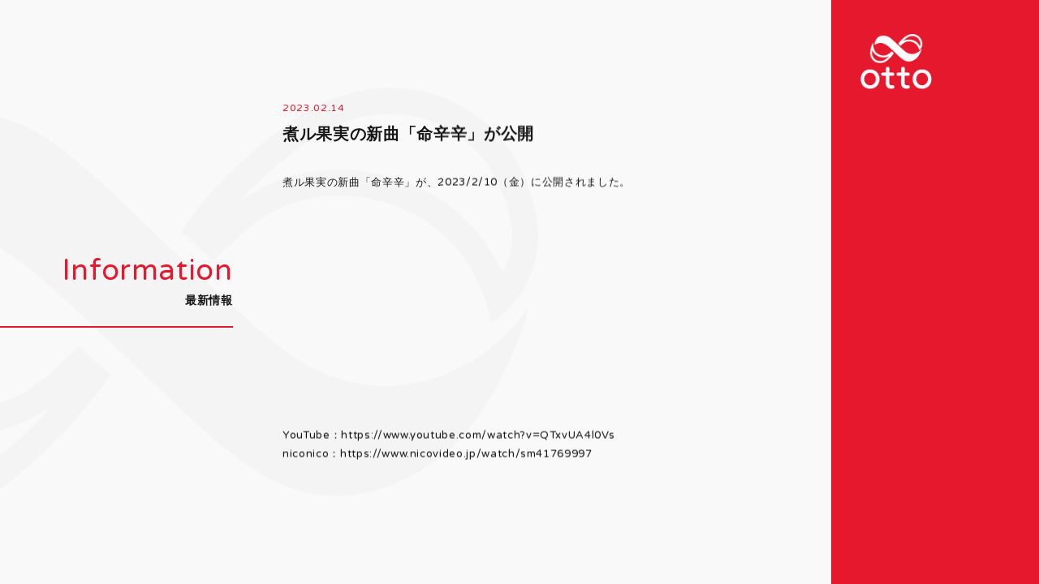

--- FILE ---
content_type: text/html; charset=UTF-8
request_url: https://otto.ne.jp/news/%E7%85%AE%E3%83%AB%E6%9E%9C%E5%AE%9F%E3%81%AE%E6%96%B0%E6%9B%B2%E3%80%8C%E5%91%BD%E8%BE%9B%E8%BE%9B%E3%80%8D%E3%81%8C%E5%85%AC%E9%96%8B/
body_size: 10411
content:

<!DOCTYPE html>
<html lang="ja">
	<head>
	<meta property="og:title" content="株式会社otto" />
	<meta property="og:image" content="img/otto.png" />
	<meta name="description" content="株式会社ottoのwebsite">
	<meta name="keywords" content="otto"> 
	<link href="https://fonts.googleapis.com/css?family=Varela+Round&display=swap" rel="stylesheet">

	<meta charset="UTF-8">
	<title>煮ル果実の新曲「命辛辛」が公開 | 株式会社otto</title>
	<link rel="shortcut icon" href="https://otto.ne.jp/wp-content/themes/ottotheme/img/favicon.ico">
	<link rel="apple-touch-icon" href="https://otto.ne.jp/wp-content/themes/ottotheme/img/home.png"/>
	<link rel='dns-prefetch' href='//www.google.com' />
<link rel='dns-prefetch' href='//s.w.org' />
		<script type="text/javascript">
			window._wpemojiSettings = {"baseUrl":"https:\/\/s.w.org\/images\/core\/emoji\/13.0.1\/72x72\/","ext":".png","svgUrl":"https:\/\/s.w.org\/images\/core\/emoji\/13.0.1\/svg\/","svgExt":".svg","source":{"concatemoji":"https:\/\/otto.ne.jp\/wp-includes\/js\/wp-emoji-release.min.js?ver=5.6.16"}};
			!function(e,a,t){var n,r,o,i=a.createElement("canvas"),p=i.getContext&&i.getContext("2d");function s(e,t){var a=String.fromCharCode;p.clearRect(0,0,i.width,i.height),p.fillText(a.apply(this,e),0,0);e=i.toDataURL();return p.clearRect(0,0,i.width,i.height),p.fillText(a.apply(this,t),0,0),e===i.toDataURL()}function c(e){var t=a.createElement("script");t.src=e,t.defer=t.type="text/javascript",a.getElementsByTagName("head")[0].appendChild(t)}for(o=Array("flag","emoji"),t.supports={everything:!0,everythingExceptFlag:!0},r=0;r<o.length;r++)t.supports[o[r]]=function(e){if(!p||!p.fillText)return!1;switch(p.textBaseline="top",p.font="600 32px Arial",e){case"flag":return s([127987,65039,8205,9895,65039],[127987,65039,8203,9895,65039])?!1:!s([55356,56826,55356,56819],[55356,56826,8203,55356,56819])&&!s([55356,57332,56128,56423,56128,56418,56128,56421,56128,56430,56128,56423,56128,56447],[55356,57332,8203,56128,56423,8203,56128,56418,8203,56128,56421,8203,56128,56430,8203,56128,56423,8203,56128,56447]);case"emoji":return!s([55357,56424,8205,55356,57212],[55357,56424,8203,55356,57212])}return!1}(o[r]),t.supports.everything=t.supports.everything&&t.supports[o[r]],"flag"!==o[r]&&(t.supports.everythingExceptFlag=t.supports.everythingExceptFlag&&t.supports[o[r]]);t.supports.everythingExceptFlag=t.supports.everythingExceptFlag&&!t.supports.flag,t.DOMReady=!1,t.readyCallback=function(){t.DOMReady=!0},t.supports.everything||(n=function(){t.readyCallback()},a.addEventListener?(a.addEventListener("DOMContentLoaded",n,!1),e.addEventListener("load",n,!1)):(e.attachEvent("onload",n),a.attachEvent("onreadystatechange",function(){"complete"===a.readyState&&t.readyCallback()})),(n=t.source||{}).concatemoji?c(n.concatemoji):n.wpemoji&&n.twemoji&&(c(n.twemoji),c(n.wpemoji)))}(window,document,window._wpemojiSettings);
		</script>
		<style type="text/css">
img.wp-smiley,
img.emoji {
	display: inline !important;
	border: none !important;
	box-shadow: none !important;
	height: 1em !important;
	width: 1em !important;
	margin: 0 .07em !important;
	vertical-align: -0.1em !important;
	background: none !important;
	padding: 0 !important;
}
</style>
	<link rel='stylesheet' id='wp-block-library-css'  href='https://otto.ne.jp/wp-includes/css/dist/block-library/style.min.css?ver=5.6.16' type='text/css' media='all' />
<link rel='stylesheet' id='contact-form-7-css'  href='https://otto.ne.jp/wp-content/plugins/contact-form-7/includes/css/styles.css?ver=5.1.6' type='text/css' media='all' />
<link rel='stylesheet' id='otto-style-css'  href='https://otto.ne.jp/wp-content/themes/ottotheme/css/otto_style.css?1001&#038;ver=1' type='text/css' media='all' />
<link rel='stylesheet' id='otto-contents-css'  href='https://otto.ne.jp/wp-content/themes/ottotheme/css/contents.css?ver=5.6.16' type='text/css' media='all' />
<link rel='stylesheet' id='otto-news-css'  href='https://otto.ne.jp/wp-content/themes/ottotheme/css/news.css?ver=5.6.16' type='text/css' media='all' />
<script type='text/javascript' src='https://otto.ne.jp/wp-content/themes/ottotheme/js/jquery-1.10.2.min.js?ver=1' id='jquery-js'></script>
<script type='text/javascript' src='https://otto.ne.jp/wp-content/themes/ottotheme/js/jquery.easing.1.3.js?ver=1' id='otto-easing-js'></script>
<script type='text/javascript' src='https://otto.ne.jp/wp-content/themes/ottotheme/js/infinite-scroll.js?ver=1' id='otto-scroll-js'></script>
<script type='text/javascript' src='https://otto.ne.jp/wp-content/themes/ottotheme/js/otto_js_news.js?ver=1' id='otto-js-news-js'></script>
<link rel="https://api.w.org/" href="https://otto.ne.jp/wp-json/" /><link rel="canonical" href="https://otto.ne.jp/news/%e7%85%ae%e3%83%ab%e6%9e%9c%e5%ae%9f%e3%81%ae%e6%96%b0%e6%9b%b2%e3%80%8c%e5%91%bd%e8%be%9b%e8%be%9b%e3%80%8d%e3%81%8c%e5%85%ac%e9%96%8b/" />
<link rel="alternate" type="application/json+oembed" href="https://otto.ne.jp/wp-json/oembed/1.0/embed?url=https%3A%2F%2Fotto.ne.jp%2Fnews%2F%25e7%2585%25ae%25e3%2583%25ab%25e6%259e%259c%25e5%25ae%259f%25e3%2581%25ae%25e6%2596%25b0%25e6%259b%25b2%25e3%2580%258c%25e5%2591%25bd%25e8%25be%259b%25e8%25be%259b%25e3%2580%258d%25e3%2581%258c%25e5%2585%25ac%25e9%2596%258b%2F" />
<link rel="alternate" type="text/xml+oembed" href="https://otto.ne.jp/wp-json/oembed/1.0/embed?url=https%3A%2F%2Fotto.ne.jp%2Fnews%2F%25e7%2585%25ae%25e3%2583%25ab%25e6%259e%259c%25e5%25ae%259f%25e3%2581%25ae%25e6%2596%25b0%25e6%259b%25b2%25e3%2580%258c%25e5%2591%25bd%25e8%25be%259b%25e8%25be%259b%25e3%2580%258d%25e3%2581%258c%25e5%2585%25ac%25e9%2596%258b%2F&#038;format=xml" />
	<meta name="viewport" content="width=device-width, initial-scale=1">


<!-- 	<script>
	//スムーズスクロール
	jQuery(function(){
	   jQuery('a[href^="#scroll_"]').click(function() {// # クリック処理
	      var speed = 700; //スクロール速度ミリ秒
	      var href= jQuery(this).attr("href"); // アンカーの値取
	      // 移動先を取得
	      var target = jQuery(href == "#" || href == "" ? 'html' : href);
	      var position = target.offset().top;// 移動先を数値で取得
	      // スムーススクロール
	      jQuery('body,html').animate({scrollTop:position}, speed, 'easeInOutCirc');
	      return false;
	   });
	});
	</script> -->


	</head>

<body>



</head>
<body>
	<!-- <div id="scrollValue" width="100px" height="100px" border="1"></div> -->


<img src="https://otto.ne.jp/wp-content/themes/ottotheme/img/bg.png" class="top_bg">



<div class="side_red">
	<a href="https://otto.ne.jp/index.php"><img src="https://otto.ne.jp/wp-content/themes/ottotheme/img/logo.png" srcset="https://otto.ne.jp/wp-content/themes/ottotheme/img/logo.png 1x,https://otto.ne.jp/wp-content/themes/ottotheme/img/logo_2x.png 2x" class="side_logo"></a>

</div>



<div class="overlay"></div>	

<div class="top_container">

	<div id="section1" class="top_wrap section1 move_sec move_sec_1st">
		<!-- 左見出し -->
		<div class="top_heading">
			<span class="top_headingtext">Information</span>
			<span class="top_headingjp bold" data-sa_delay="200">最新情報</span>
			<div class="move_hr"></div>
		</div>
		<!-- 右div -->
		<div class="top_contents_wrap">
			<!-- 左空間 -->
			<div class="top_contents_left"></div> 
			<div class="top_contents top_infowidth">
			

			
				    

					<span class="top_article">

						<span class="top_date">2023.02.14</span>
						<span class="info_info_title">煮ル果実の新曲「命辛辛」が公開</span>
						<a href="" target="_blank"></a>
						<span class="info_text"><p>煮ル果実の新曲「命辛辛」が、2023/2/10（金）に公開されました。</p>
<p><iframe title="∴煮ル果実「命辛辛」with Flower 【Official】ｰ For dear life" width="500" height="281" src="https://www.youtube.com/embed/QTxvUA4l0Vs?feature=oembed" frameborder="0" allow="accelerometer; autoplay; clipboard-write; encrypted-media; gyroscope; picture-in-picture; web-share" allowfullscreen></iframe></p>
<p>YouTube：<a href="https://www.youtube.com/watch?v=QTxvUA4l0Vs">https://www.youtube.com/watch?v=QTxvUA4l0Vs</a></p>
<p>niconico：<a href="https://www.nicovideo.jp/watch/sm41769997">https://www.nicovideo.jp/watch/sm41769997</a></p>
</span>

					</span>

				
  							</span>


			</div>
		</div>
	</div>

	<div class="cr">
		株式会社otto
	</div>

</div>



		
<!-- footer -->


<!-- /footer -->
		<script type='text/javascript' src='https://otto.ne.jp/wp-includes/js/comment-reply.min.js?ver=5.6.16' id='comment-reply-js'></script>
<script type='text/javascript' id='contact-form-7-js-extra'>
/* <![CDATA[ */
var wpcf7 = {"apiSettings":{"root":"https:\/\/otto.ne.jp\/wp-json\/contact-form-7\/v1","namespace":"contact-form-7\/v1"}};
/* ]]> */
</script>
<script type='text/javascript' src='https://otto.ne.jp/wp-content/plugins/contact-form-7/includes/js/scripts.js?ver=5.1.6' id='contact-form-7-js'></script>
<script type='text/javascript' src='https://www.google.com/recaptcha/api.js?render=6LcSYvoUAAAAAPBM0ARVxygQNBU_JnINC0_B8Ns_&#038;ver=3.0' id='google-recaptcha-js'></script>
<script type='text/javascript' src='https://otto.ne.jp/wp-includes/js/wp-embed.min.js?ver=5.6.16' id='wp-embed-js'></script>
<script type="text/javascript">
( function( grecaptcha, sitekey, actions ) {

	var wpcf7recaptcha = {

		execute: function( action ) {
			grecaptcha.execute(
				sitekey,
				{ action: action }
			).then( function( token ) {
				var forms = document.getElementsByTagName( 'form' );

				for ( var i = 0; i < forms.length; i++ ) {
					var fields = forms[ i ].getElementsByTagName( 'input' );

					for ( var j = 0; j < fields.length; j++ ) {
						var field = fields[ j ];

						if ( 'g-recaptcha-response' === field.getAttribute( 'name' ) ) {
							field.setAttribute( 'value', token );
							break;
						}
					}
				}
			} );
		},

		executeOnHomepage: function() {
			wpcf7recaptcha.execute( actions[ 'homepage' ] );
		},

		executeOnContactform: function() {
			wpcf7recaptcha.execute( actions[ 'contactform' ] );
		},

	};

	grecaptcha.ready(
		wpcf7recaptcha.executeOnHomepage
	);

	document.addEventListener( 'change',
		wpcf7recaptcha.executeOnContactform, false
	);

	document.addEventListener( 'wpcf7submit',
		wpcf7recaptcha.executeOnHomepage, false
	);

} )(
	grecaptcha,
	'6LcSYvoUAAAAAPBM0ARVxygQNBU_JnINC0_B8Ns_',
	{"homepage":"homepage","contactform":"contactform"}
);
</script>
	</body>


</html>

--- FILE ---
content_type: text/html; charset=utf-8
request_url: https://www.google.com/recaptcha/api2/anchor?ar=1&k=6LcSYvoUAAAAAPBM0ARVxygQNBU_JnINC0_B8Ns_&co=aHR0cHM6Ly9vdHRvLm5lLmpwOjQ0Mw..&hl=en&v=PoyoqOPhxBO7pBk68S4YbpHZ&size=invisible&anchor-ms=20000&execute-ms=30000&cb=ypfyjqveqci6
body_size: 48673
content:
<!DOCTYPE HTML><html dir="ltr" lang="en"><head><meta http-equiv="Content-Type" content="text/html; charset=UTF-8">
<meta http-equiv="X-UA-Compatible" content="IE=edge">
<title>reCAPTCHA</title>
<style type="text/css">
/* cyrillic-ext */
@font-face {
  font-family: 'Roboto';
  font-style: normal;
  font-weight: 400;
  font-stretch: 100%;
  src: url(//fonts.gstatic.com/s/roboto/v48/KFO7CnqEu92Fr1ME7kSn66aGLdTylUAMa3GUBHMdazTgWw.woff2) format('woff2');
  unicode-range: U+0460-052F, U+1C80-1C8A, U+20B4, U+2DE0-2DFF, U+A640-A69F, U+FE2E-FE2F;
}
/* cyrillic */
@font-face {
  font-family: 'Roboto';
  font-style: normal;
  font-weight: 400;
  font-stretch: 100%;
  src: url(//fonts.gstatic.com/s/roboto/v48/KFO7CnqEu92Fr1ME7kSn66aGLdTylUAMa3iUBHMdazTgWw.woff2) format('woff2');
  unicode-range: U+0301, U+0400-045F, U+0490-0491, U+04B0-04B1, U+2116;
}
/* greek-ext */
@font-face {
  font-family: 'Roboto';
  font-style: normal;
  font-weight: 400;
  font-stretch: 100%;
  src: url(//fonts.gstatic.com/s/roboto/v48/KFO7CnqEu92Fr1ME7kSn66aGLdTylUAMa3CUBHMdazTgWw.woff2) format('woff2');
  unicode-range: U+1F00-1FFF;
}
/* greek */
@font-face {
  font-family: 'Roboto';
  font-style: normal;
  font-weight: 400;
  font-stretch: 100%;
  src: url(//fonts.gstatic.com/s/roboto/v48/KFO7CnqEu92Fr1ME7kSn66aGLdTylUAMa3-UBHMdazTgWw.woff2) format('woff2');
  unicode-range: U+0370-0377, U+037A-037F, U+0384-038A, U+038C, U+038E-03A1, U+03A3-03FF;
}
/* math */
@font-face {
  font-family: 'Roboto';
  font-style: normal;
  font-weight: 400;
  font-stretch: 100%;
  src: url(//fonts.gstatic.com/s/roboto/v48/KFO7CnqEu92Fr1ME7kSn66aGLdTylUAMawCUBHMdazTgWw.woff2) format('woff2');
  unicode-range: U+0302-0303, U+0305, U+0307-0308, U+0310, U+0312, U+0315, U+031A, U+0326-0327, U+032C, U+032F-0330, U+0332-0333, U+0338, U+033A, U+0346, U+034D, U+0391-03A1, U+03A3-03A9, U+03B1-03C9, U+03D1, U+03D5-03D6, U+03F0-03F1, U+03F4-03F5, U+2016-2017, U+2034-2038, U+203C, U+2040, U+2043, U+2047, U+2050, U+2057, U+205F, U+2070-2071, U+2074-208E, U+2090-209C, U+20D0-20DC, U+20E1, U+20E5-20EF, U+2100-2112, U+2114-2115, U+2117-2121, U+2123-214F, U+2190, U+2192, U+2194-21AE, U+21B0-21E5, U+21F1-21F2, U+21F4-2211, U+2213-2214, U+2216-22FF, U+2308-230B, U+2310, U+2319, U+231C-2321, U+2336-237A, U+237C, U+2395, U+239B-23B7, U+23D0, U+23DC-23E1, U+2474-2475, U+25AF, U+25B3, U+25B7, U+25BD, U+25C1, U+25CA, U+25CC, U+25FB, U+266D-266F, U+27C0-27FF, U+2900-2AFF, U+2B0E-2B11, U+2B30-2B4C, U+2BFE, U+3030, U+FF5B, U+FF5D, U+1D400-1D7FF, U+1EE00-1EEFF;
}
/* symbols */
@font-face {
  font-family: 'Roboto';
  font-style: normal;
  font-weight: 400;
  font-stretch: 100%;
  src: url(//fonts.gstatic.com/s/roboto/v48/KFO7CnqEu92Fr1ME7kSn66aGLdTylUAMaxKUBHMdazTgWw.woff2) format('woff2');
  unicode-range: U+0001-000C, U+000E-001F, U+007F-009F, U+20DD-20E0, U+20E2-20E4, U+2150-218F, U+2190, U+2192, U+2194-2199, U+21AF, U+21E6-21F0, U+21F3, U+2218-2219, U+2299, U+22C4-22C6, U+2300-243F, U+2440-244A, U+2460-24FF, U+25A0-27BF, U+2800-28FF, U+2921-2922, U+2981, U+29BF, U+29EB, U+2B00-2BFF, U+4DC0-4DFF, U+FFF9-FFFB, U+10140-1018E, U+10190-1019C, U+101A0, U+101D0-101FD, U+102E0-102FB, U+10E60-10E7E, U+1D2C0-1D2D3, U+1D2E0-1D37F, U+1F000-1F0FF, U+1F100-1F1AD, U+1F1E6-1F1FF, U+1F30D-1F30F, U+1F315, U+1F31C, U+1F31E, U+1F320-1F32C, U+1F336, U+1F378, U+1F37D, U+1F382, U+1F393-1F39F, U+1F3A7-1F3A8, U+1F3AC-1F3AF, U+1F3C2, U+1F3C4-1F3C6, U+1F3CA-1F3CE, U+1F3D4-1F3E0, U+1F3ED, U+1F3F1-1F3F3, U+1F3F5-1F3F7, U+1F408, U+1F415, U+1F41F, U+1F426, U+1F43F, U+1F441-1F442, U+1F444, U+1F446-1F449, U+1F44C-1F44E, U+1F453, U+1F46A, U+1F47D, U+1F4A3, U+1F4B0, U+1F4B3, U+1F4B9, U+1F4BB, U+1F4BF, U+1F4C8-1F4CB, U+1F4D6, U+1F4DA, U+1F4DF, U+1F4E3-1F4E6, U+1F4EA-1F4ED, U+1F4F7, U+1F4F9-1F4FB, U+1F4FD-1F4FE, U+1F503, U+1F507-1F50B, U+1F50D, U+1F512-1F513, U+1F53E-1F54A, U+1F54F-1F5FA, U+1F610, U+1F650-1F67F, U+1F687, U+1F68D, U+1F691, U+1F694, U+1F698, U+1F6AD, U+1F6B2, U+1F6B9-1F6BA, U+1F6BC, U+1F6C6-1F6CF, U+1F6D3-1F6D7, U+1F6E0-1F6EA, U+1F6F0-1F6F3, U+1F6F7-1F6FC, U+1F700-1F7FF, U+1F800-1F80B, U+1F810-1F847, U+1F850-1F859, U+1F860-1F887, U+1F890-1F8AD, U+1F8B0-1F8BB, U+1F8C0-1F8C1, U+1F900-1F90B, U+1F93B, U+1F946, U+1F984, U+1F996, U+1F9E9, U+1FA00-1FA6F, U+1FA70-1FA7C, U+1FA80-1FA89, U+1FA8F-1FAC6, U+1FACE-1FADC, U+1FADF-1FAE9, U+1FAF0-1FAF8, U+1FB00-1FBFF;
}
/* vietnamese */
@font-face {
  font-family: 'Roboto';
  font-style: normal;
  font-weight: 400;
  font-stretch: 100%;
  src: url(//fonts.gstatic.com/s/roboto/v48/KFO7CnqEu92Fr1ME7kSn66aGLdTylUAMa3OUBHMdazTgWw.woff2) format('woff2');
  unicode-range: U+0102-0103, U+0110-0111, U+0128-0129, U+0168-0169, U+01A0-01A1, U+01AF-01B0, U+0300-0301, U+0303-0304, U+0308-0309, U+0323, U+0329, U+1EA0-1EF9, U+20AB;
}
/* latin-ext */
@font-face {
  font-family: 'Roboto';
  font-style: normal;
  font-weight: 400;
  font-stretch: 100%;
  src: url(//fonts.gstatic.com/s/roboto/v48/KFO7CnqEu92Fr1ME7kSn66aGLdTylUAMa3KUBHMdazTgWw.woff2) format('woff2');
  unicode-range: U+0100-02BA, U+02BD-02C5, U+02C7-02CC, U+02CE-02D7, U+02DD-02FF, U+0304, U+0308, U+0329, U+1D00-1DBF, U+1E00-1E9F, U+1EF2-1EFF, U+2020, U+20A0-20AB, U+20AD-20C0, U+2113, U+2C60-2C7F, U+A720-A7FF;
}
/* latin */
@font-face {
  font-family: 'Roboto';
  font-style: normal;
  font-weight: 400;
  font-stretch: 100%;
  src: url(//fonts.gstatic.com/s/roboto/v48/KFO7CnqEu92Fr1ME7kSn66aGLdTylUAMa3yUBHMdazQ.woff2) format('woff2');
  unicode-range: U+0000-00FF, U+0131, U+0152-0153, U+02BB-02BC, U+02C6, U+02DA, U+02DC, U+0304, U+0308, U+0329, U+2000-206F, U+20AC, U+2122, U+2191, U+2193, U+2212, U+2215, U+FEFF, U+FFFD;
}
/* cyrillic-ext */
@font-face {
  font-family: 'Roboto';
  font-style: normal;
  font-weight: 500;
  font-stretch: 100%;
  src: url(//fonts.gstatic.com/s/roboto/v48/KFO7CnqEu92Fr1ME7kSn66aGLdTylUAMa3GUBHMdazTgWw.woff2) format('woff2');
  unicode-range: U+0460-052F, U+1C80-1C8A, U+20B4, U+2DE0-2DFF, U+A640-A69F, U+FE2E-FE2F;
}
/* cyrillic */
@font-face {
  font-family: 'Roboto';
  font-style: normal;
  font-weight: 500;
  font-stretch: 100%;
  src: url(//fonts.gstatic.com/s/roboto/v48/KFO7CnqEu92Fr1ME7kSn66aGLdTylUAMa3iUBHMdazTgWw.woff2) format('woff2');
  unicode-range: U+0301, U+0400-045F, U+0490-0491, U+04B0-04B1, U+2116;
}
/* greek-ext */
@font-face {
  font-family: 'Roboto';
  font-style: normal;
  font-weight: 500;
  font-stretch: 100%;
  src: url(//fonts.gstatic.com/s/roboto/v48/KFO7CnqEu92Fr1ME7kSn66aGLdTylUAMa3CUBHMdazTgWw.woff2) format('woff2');
  unicode-range: U+1F00-1FFF;
}
/* greek */
@font-face {
  font-family: 'Roboto';
  font-style: normal;
  font-weight: 500;
  font-stretch: 100%;
  src: url(//fonts.gstatic.com/s/roboto/v48/KFO7CnqEu92Fr1ME7kSn66aGLdTylUAMa3-UBHMdazTgWw.woff2) format('woff2');
  unicode-range: U+0370-0377, U+037A-037F, U+0384-038A, U+038C, U+038E-03A1, U+03A3-03FF;
}
/* math */
@font-face {
  font-family: 'Roboto';
  font-style: normal;
  font-weight: 500;
  font-stretch: 100%;
  src: url(//fonts.gstatic.com/s/roboto/v48/KFO7CnqEu92Fr1ME7kSn66aGLdTylUAMawCUBHMdazTgWw.woff2) format('woff2');
  unicode-range: U+0302-0303, U+0305, U+0307-0308, U+0310, U+0312, U+0315, U+031A, U+0326-0327, U+032C, U+032F-0330, U+0332-0333, U+0338, U+033A, U+0346, U+034D, U+0391-03A1, U+03A3-03A9, U+03B1-03C9, U+03D1, U+03D5-03D6, U+03F0-03F1, U+03F4-03F5, U+2016-2017, U+2034-2038, U+203C, U+2040, U+2043, U+2047, U+2050, U+2057, U+205F, U+2070-2071, U+2074-208E, U+2090-209C, U+20D0-20DC, U+20E1, U+20E5-20EF, U+2100-2112, U+2114-2115, U+2117-2121, U+2123-214F, U+2190, U+2192, U+2194-21AE, U+21B0-21E5, U+21F1-21F2, U+21F4-2211, U+2213-2214, U+2216-22FF, U+2308-230B, U+2310, U+2319, U+231C-2321, U+2336-237A, U+237C, U+2395, U+239B-23B7, U+23D0, U+23DC-23E1, U+2474-2475, U+25AF, U+25B3, U+25B7, U+25BD, U+25C1, U+25CA, U+25CC, U+25FB, U+266D-266F, U+27C0-27FF, U+2900-2AFF, U+2B0E-2B11, U+2B30-2B4C, U+2BFE, U+3030, U+FF5B, U+FF5D, U+1D400-1D7FF, U+1EE00-1EEFF;
}
/* symbols */
@font-face {
  font-family: 'Roboto';
  font-style: normal;
  font-weight: 500;
  font-stretch: 100%;
  src: url(//fonts.gstatic.com/s/roboto/v48/KFO7CnqEu92Fr1ME7kSn66aGLdTylUAMaxKUBHMdazTgWw.woff2) format('woff2');
  unicode-range: U+0001-000C, U+000E-001F, U+007F-009F, U+20DD-20E0, U+20E2-20E4, U+2150-218F, U+2190, U+2192, U+2194-2199, U+21AF, U+21E6-21F0, U+21F3, U+2218-2219, U+2299, U+22C4-22C6, U+2300-243F, U+2440-244A, U+2460-24FF, U+25A0-27BF, U+2800-28FF, U+2921-2922, U+2981, U+29BF, U+29EB, U+2B00-2BFF, U+4DC0-4DFF, U+FFF9-FFFB, U+10140-1018E, U+10190-1019C, U+101A0, U+101D0-101FD, U+102E0-102FB, U+10E60-10E7E, U+1D2C0-1D2D3, U+1D2E0-1D37F, U+1F000-1F0FF, U+1F100-1F1AD, U+1F1E6-1F1FF, U+1F30D-1F30F, U+1F315, U+1F31C, U+1F31E, U+1F320-1F32C, U+1F336, U+1F378, U+1F37D, U+1F382, U+1F393-1F39F, U+1F3A7-1F3A8, U+1F3AC-1F3AF, U+1F3C2, U+1F3C4-1F3C6, U+1F3CA-1F3CE, U+1F3D4-1F3E0, U+1F3ED, U+1F3F1-1F3F3, U+1F3F5-1F3F7, U+1F408, U+1F415, U+1F41F, U+1F426, U+1F43F, U+1F441-1F442, U+1F444, U+1F446-1F449, U+1F44C-1F44E, U+1F453, U+1F46A, U+1F47D, U+1F4A3, U+1F4B0, U+1F4B3, U+1F4B9, U+1F4BB, U+1F4BF, U+1F4C8-1F4CB, U+1F4D6, U+1F4DA, U+1F4DF, U+1F4E3-1F4E6, U+1F4EA-1F4ED, U+1F4F7, U+1F4F9-1F4FB, U+1F4FD-1F4FE, U+1F503, U+1F507-1F50B, U+1F50D, U+1F512-1F513, U+1F53E-1F54A, U+1F54F-1F5FA, U+1F610, U+1F650-1F67F, U+1F687, U+1F68D, U+1F691, U+1F694, U+1F698, U+1F6AD, U+1F6B2, U+1F6B9-1F6BA, U+1F6BC, U+1F6C6-1F6CF, U+1F6D3-1F6D7, U+1F6E0-1F6EA, U+1F6F0-1F6F3, U+1F6F7-1F6FC, U+1F700-1F7FF, U+1F800-1F80B, U+1F810-1F847, U+1F850-1F859, U+1F860-1F887, U+1F890-1F8AD, U+1F8B0-1F8BB, U+1F8C0-1F8C1, U+1F900-1F90B, U+1F93B, U+1F946, U+1F984, U+1F996, U+1F9E9, U+1FA00-1FA6F, U+1FA70-1FA7C, U+1FA80-1FA89, U+1FA8F-1FAC6, U+1FACE-1FADC, U+1FADF-1FAE9, U+1FAF0-1FAF8, U+1FB00-1FBFF;
}
/* vietnamese */
@font-face {
  font-family: 'Roboto';
  font-style: normal;
  font-weight: 500;
  font-stretch: 100%;
  src: url(//fonts.gstatic.com/s/roboto/v48/KFO7CnqEu92Fr1ME7kSn66aGLdTylUAMa3OUBHMdazTgWw.woff2) format('woff2');
  unicode-range: U+0102-0103, U+0110-0111, U+0128-0129, U+0168-0169, U+01A0-01A1, U+01AF-01B0, U+0300-0301, U+0303-0304, U+0308-0309, U+0323, U+0329, U+1EA0-1EF9, U+20AB;
}
/* latin-ext */
@font-face {
  font-family: 'Roboto';
  font-style: normal;
  font-weight: 500;
  font-stretch: 100%;
  src: url(//fonts.gstatic.com/s/roboto/v48/KFO7CnqEu92Fr1ME7kSn66aGLdTylUAMa3KUBHMdazTgWw.woff2) format('woff2');
  unicode-range: U+0100-02BA, U+02BD-02C5, U+02C7-02CC, U+02CE-02D7, U+02DD-02FF, U+0304, U+0308, U+0329, U+1D00-1DBF, U+1E00-1E9F, U+1EF2-1EFF, U+2020, U+20A0-20AB, U+20AD-20C0, U+2113, U+2C60-2C7F, U+A720-A7FF;
}
/* latin */
@font-face {
  font-family: 'Roboto';
  font-style: normal;
  font-weight: 500;
  font-stretch: 100%;
  src: url(//fonts.gstatic.com/s/roboto/v48/KFO7CnqEu92Fr1ME7kSn66aGLdTylUAMa3yUBHMdazQ.woff2) format('woff2');
  unicode-range: U+0000-00FF, U+0131, U+0152-0153, U+02BB-02BC, U+02C6, U+02DA, U+02DC, U+0304, U+0308, U+0329, U+2000-206F, U+20AC, U+2122, U+2191, U+2193, U+2212, U+2215, U+FEFF, U+FFFD;
}
/* cyrillic-ext */
@font-face {
  font-family: 'Roboto';
  font-style: normal;
  font-weight: 900;
  font-stretch: 100%;
  src: url(//fonts.gstatic.com/s/roboto/v48/KFO7CnqEu92Fr1ME7kSn66aGLdTylUAMa3GUBHMdazTgWw.woff2) format('woff2');
  unicode-range: U+0460-052F, U+1C80-1C8A, U+20B4, U+2DE0-2DFF, U+A640-A69F, U+FE2E-FE2F;
}
/* cyrillic */
@font-face {
  font-family: 'Roboto';
  font-style: normal;
  font-weight: 900;
  font-stretch: 100%;
  src: url(//fonts.gstatic.com/s/roboto/v48/KFO7CnqEu92Fr1ME7kSn66aGLdTylUAMa3iUBHMdazTgWw.woff2) format('woff2');
  unicode-range: U+0301, U+0400-045F, U+0490-0491, U+04B0-04B1, U+2116;
}
/* greek-ext */
@font-face {
  font-family: 'Roboto';
  font-style: normal;
  font-weight: 900;
  font-stretch: 100%;
  src: url(//fonts.gstatic.com/s/roboto/v48/KFO7CnqEu92Fr1ME7kSn66aGLdTylUAMa3CUBHMdazTgWw.woff2) format('woff2');
  unicode-range: U+1F00-1FFF;
}
/* greek */
@font-face {
  font-family: 'Roboto';
  font-style: normal;
  font-weight: 900;
  font-stretch: 100%;
  src: url(//fonts.gstatic.com/s/roboto/v48/KFO7CnqEu92Fr1ME7kSn66aGLdTylUAMa3-UBHMdazTgWw.woff2) format('woff2');
  unicode-range: U+0370-0377, U+037A-037F, U+0384-038A, U+038C, U+038E-03A1, U+03A3-03FF;
}
/* math */
@font-face {
  font-family: 'Roboto';
  font-style: normal;
  font-weight: 900;
  font-stretch: 100%;
  src: url(//fonts.gstatic.com/s/roboto/v48/KFO7CnqEu92Fr1ME7kSn66aGLdTylUAMawCUBHMdazTgWw.woff2) format('woff2');
  unicode-range: U+0302-0303, U+0305, U+0307-0308, U+0310, U+0312, U+0315, U+031A, U+0326-0327, U+032C, U+032F-0330, U+0332-0333, U+0338, U+033A, U+0346, U+034D, U+0391-03A1, U+03A3-03A9, U+03B1-03C9, U+03D1, U+03D5-03D6, U+03F0-03F1, U+03F4-03F5, U+2016-2017, U+2034-2038, U+203C, U+2040, U+2043, U+2047, U+2050, U+2057, U+205F, U+2070-2071, U+2074-208E, U+2090-209C, U+20D0-20DC, U+20E1, U+20E5-20EF, U+2100-2112, U+2114-2115, U+2117-2121, U+2123-214F, U+2190, U+2192, U+2194-21AE, U+21B0-21E5, U+21F1-21F2, U+21F4-2211, U+2213-2214, U+2216-22FF, U+2308-230B, U+2310, U+2319, U+231C-2321, U+2336-237A, U+237C, U+2395, U+239B-23B7, U+23D0, U+23DC-23E1, U+2474-2475, U+25AF, U+25B3, U+25B7, U+25BD, U+25C1, U+25CA, U+25CC, U+25FB, U+266D-266F, U+27C0-27FF, U+2900-2AFF, U+2B0E-2B11, U+2B30-2B4C, U+2BFE, U+3030, U+FF5B, U+FF5D, U+1D400-1D7FF, U+1EE00-1EEFF;
}
/* symbols */
@font-face {
  font-family: 'Roboto';
  font-style: normal;
  font-weight: 900;
  font-stretch: 100%;
  src: url(//fonts.gstatic.com/s/roboto/v48/KFO7CnqEu92Fr1ME7kSn66aGLdTylUAMaxKUBHMdazTgWw.woff2) format('woff2');
  unicode-range: U+0001-000C, U+000E-001F, U+007F-009F, U+20DD-20E0, U+20E2-20E4, U+2150-218F, U+2190, U+2192, U+2194-2199, U+21AF, U+21E6-21F0, U+21F3, U+2218-2219, U+2299, U+22C4-22C6, U+2300-243F, U+2440-244A, U+2460-24FF, U+25A0-27BF, U+2800-28FF, U+2921-2922, U+2981, U+29BF, U+29EB, U+2B00-2BFF, U+4DC0-4DFF, U+FFF9-FFFB, U+10140-1018E, U+10190-1019C, U+101A0, U+101D0-101FD, U+102E0-102FB, U+10E60-10E7E, U+1D2C0-1D2D3, U+1D2E0-1D37F, U+1F000-1F0FF, U+1F100-1F1AD, U+1F1E6-1F1FF, U+1F30D-1F30F, U+1F315, U+1F31C, U+1F31E, U+1F320-1F32C, U+1F336, U+1F378, U+1F37D, U+1F382, U+1F393-1F39F, U+1F3A7-1F3A8, U+1F3AC-1F3AF, U+1F3C2, U+1F3C4-1F3C6, U+1F3CA-1F3CE, U+1F3D4-1F3E0, U+1F3ED, U+1F3F1-1F3F3, U+1F3F5-1F3F7, U+1F408, U+1F415, U+1F41F, U+1F426, U+1F43F, U+1F441-1F442, U+1F444, U+1F446-1F449, U+1F44C-1F44E, U+1F453, U+1F46A, U+1F47D, U+1F4A3, U+1F4B0, U+1F4B3, U+1F4B9, U+1F4BB, U+1F4BF, U+1F4C8-1F4CB, U+1F4D6, U+1F4DA, U+1F4DF, U+1F4E3-1F4E6, U+1F4EA-1F4ED, U+1F4F7, U+1F4F9-1F4FB, U+1F4FD-1F4FE, U+1F503, U+1F507-1F50B, U+1F50D, U+1F512-1F513, U+1F53E-1F54A, U+1F54F-1F5FA, U+1F610, U+1F650-1F67F, U+1F687, U+1F68D, U+1F691, U+1F694, U+1F698, U+1F6AD, U+1F6B2, U+1F6B9-1F6BA, U+1F6BC, U+1F6C6-1F6CF, U+1F6D3-1F6D7, U+1F6E0-1F6EA, U+1F6F0-1F6F3, U+1F6F7-1F6FC, U+1F700-1F7FF, U+1F800-1F80B, U+1F810-1F847, U+1F850-1F859, U+1F860-1F887, U+1F890-1F8AD, U+1F8B0-1F8BB, U+1F8C0-1F8C1, U+1F900-1F90B, U+1F93B, U+1F946, U+1F984, U+1F996, U+1F9E9, U+1FA00-1FA6F, U+1FA70-1FA7C, U+1FA80-1FA89, U+1FA8F-1FAC6, U+1FACE-1FADC, U+1FADF-1FAE9, U+1FAF0-1FAF8, U+1FB00-1FBFF;
}
/* vietnamese */
@font-face {
  font-family: 'Roboto';
  font-style: normal;
  font-weight: 900;
  font-stretch: 100%;
  src: url(//fonts.gstatic.com/s/roboto/v48/KFO7CnqEu92Fr1ME7kSn66aGLdTylUAMa3OUBHMdazTgWw.woff2) format('woff2');
  unicode-range: U+0102-0103, U+0110-0111, U+0128-0129, U+0168-0169, U+01A0-01A1, U+01AF-01B0, U+0300-0301, U+0303-0304, U+0308-0309, U+0323, U+0329, U+1EA0-1EF9, U+20AB;
}
/* latin-ext */
@font-face {
  font-family: 'Roboto';
  font-style: normal;
  font-weight: 900;
  font-stretch: 100%;
  src: url(//fonts.gstatic.com/s/roboto/v48/KFO7CnqEu92Fr1ME7kSn66aGLdTylUAMa3KUBHMdazTgWw.woff2) format('woff2');
  unicode-range: U+0100-02BA, U+02BD-02C5, U+02C7-02CC, U+02CE-02D7, U+02DD-02FF, U+0304, U+0308, U+0329, U+1D00-1DBF, U+1E00-1E9F, U+1EF2-1EFF, U+2020, U+20A0-20AB, U+20AD-20C0, U+2113, U+2C60-2C7F, U+A720-A7FF;
}
/* latin */
@font-face {
  font-family: 'Roboto';
  font-style: normal;
  font-weight: 900;
  font-stretch: 100%;
  src: url(//fonts.gstatic.com/s/roboto/v48/KFO7CnqEu92Fr1ME7kSn66aGLdTylUAMa3yUBHMdazQ.woff2) format('woff2');
  unicode-range: U+0000-00FF, U+0131, U+0152-0153, U+02BB-02BC, U+02C6, U+02DA, U+02DC, U+0304, U+0308, U+0329, U+2000-206F, U+20AC, U+2122, U+2191, U+2193, U+2212, U+2215, U+FEFF, U+FFFD;
}

</style>
<link rel="stylesheet" type="text/css" href="https://www.gstatic.com/recaptcha/releases/PoyoqOPhxBO7pBk68S4YbpHZ/styles__ltr.css">
<script nonce="pCSgI-gKehaho5_PPlFZKw" type="text/javascript">window['__recaptcha_api'] = 'https://www.google.com/recaptcha/api2/';</script>
<script type="text/javascript" src="https://www.gstatic.com/recaptcha/releases/PoyoqOPhxBO7pBk68S4YbpHZ/recaptcha__en.js" nonce="pCSgI-gKehaho5_PPlFZKw">
      
    </script></head>
<body><div id="rc-anchor-alert" class="rc-anchor-alert"></div>
<input type="hidden" id="recaptcha-token" value="[base64]">
<script type="text/javascript" nonce="pCSgI-gKehaho5_PPlFZKw">
      recaptcha.anchor.Main.init("[\x22ainput\x22,[\x22bgdata\x22,\x22\x22,\[base64]/[base64]/[base64]/[base64]/cjw8ejpyPj4+eil9Y2F0Y2gobCl7dGhyb3cgbDt9fSxIPWZ1bmN0aW9uKHcsdCx6KXtpZih3PT0xOTR8fHc9PTIwOCl0LnZbd10/dC52W3ddLmNvbmNhdCh6KTp0LnZbd109b2Yoeix0KTtlbHNle2lmKHQuYkImJnchPTMxNylyZXR1cm47dz09NjZ8fHc9PTEyMnx8dz09NDcwfHx3PT00NHx8dz09NDE2fHx3PT0zOTd8fHc9PTQyMXx8dz09Njh8fHc9PTcwfHx3PT0xODQ/[base64]/[base64]/[base64]/bmV3IGRbVl0oSlswXSk6cD09Mj9uZXcgZFtWXShKWzBdLEpbMV0pOnA9PTM/bmV3IGRbVl0oSlswXSxKWzFdLEpbMl0pOnA9PTQ/[base64]/[base64]/[base64]/[base64]\x22,\[base64]\\u003d\\u003d\x22,\x22cijCpMKtEgE/[base64]/dlknw7Vfw71YKcKtd8KGw53DsBk5T8KeFW7CgDALw6NSe2nCtcKkw403wqfCsMKXG1czwqhCeSFfwq9SMsOqwodnUMOuwpXCpX94woXDoMOZw7chdzBJJ8OJZw97wpFXJMKUw5nCmcKYw5AawpPDvXNgwrBqwoVZUgQYMMOPIl/[base64]/Ch8Orw7E6b2toLcKeKC3CjBHCuUsBwp3DvMO5w4jDsznDqTBRLhtXSMKywp89EMO7w7NBwpJ0HcKfwp/[base64]/Cpzlzw7/CosKzwqJmwqHDjApmwqPDqMKIw6RMwpsbH8KJE8O7w7/[base64]/Dql3CqTsgw5vCpMKOPMKiwo0Ew7NOwqbChcOcd8OEFkzCqcKaw47DlzHCt3LDucKRw6lwDsOOcU0Rb8KkK8KOLMKlLUYoHMKowpASAmbChMK9ecO6w58hwpsMZ0lXw59Lwp/Dr8Kgf8Kpwo4Iw7/DjMKNwpHDnXskRsKgwo/DhU/DicOIw7MPwotVwq7CjcObw5bCkyhqw55hwoVdw4jCiALDkXZuWHVoF8KXwq0vQcO+w7zDq2bCtsOvw5pyT8OZf3LCv8KFLh8aZSkUwolCwoZNSUrDi8O5ekfDn8KoAl4KwrdrJ8Ogw6rCkhbChE3CvTvDsMKhwpTClcOTeMKoeEvDiVpnw6lvN8OYw40/w5A9PsOYWBLDlsKpTsKsw5HDgcKQe28WNMKPwqjCkU8swqLCh23CrMOeGcKFNyPDij/[base64]/DtVfCjDUkEGnDrCk4LsKzw7zChQPDt8K5B33Cs0BUKUEDXsKgZj7CicKkwq81wqQIw4QPAsKswrzCtMOMwqTDiB/CjR4ff8KiPsOpKlnCpcO/azoHbsO3UU0BAS3DiMKCw6zDnDPDncOWw6RRwoNFwrUOwq1iEQjChMOFZ8OAEcOmJ8KPQcKkw6Ijw4xedxADSUoHw5TDlEfDtWVBwr7CkMO3awNZOAvDpMKOHQ5JEMKzNgjChMKOBEAjw6htwr/CvcOUVUfCrzTDisK4wozCvMKzGhzCgVvDjz/CosOiPkDDvEYlBi3CqCkjw4fDucOJAxLDpGE1w5zCjsKlw5TCjMK+fVlNdlYvKMKAwoVREsOYOUxVw5Irw6DCixrDo8O4w5wsfkhGwqhsw4xow4/[base64]/wosURmTDmsOXworCuXgGa8KhBMKXY8OHbmotPMKWNsKjwp4sw6zCvhVyGinClCQEIMKmMV1UBTYKNEc8HzXCl0fDrGrDvDkrwpMiw5VYAcKANVIeCsK/w5rCmsO7w6nCn0Jxw7odSsKZacOiZXfCvHp0w551fE3DmAjCucO0w5TCu3hcZwfDsABof8OVwp15PxV3f1ticG1xCH/[base64]/DlsOzw53Dp8OdwohBw4DCgHrDm8KWF8O2w67Co8OWwrrCrE3ChHNKblPCmQstw6Q4w5PCoC/DvsOiw5LDvhEENMKdw7bDmMK3DMObwqQfw4nDl8Oiw63DhsO4wrbDr8KEGiU9XWM4w5lXBMOcAsKBXQZ8Xyx2w5jCn8O+wph8wqzDlG4Xwpc6w6fCuTHCohVlw4vDqR/ChcK4XiwCZiTCvsOuUMO5wqtmfsKow7LClw/Cu8KRBMOrEDfDoSMkwrfDoHzDiRUuP8KAwrfCqnTCmcOXO8KaWFk0fMOQw4IHBy7ChwPDq1JBIcKEMcK4wpTDvADDrMOaBh/DuC7Cj188JMKawoDCuFvCtBrCjgnDmV/DrT3Cswo2XD3Cr8K8XsO/wrnDhsK9awJBw7XDp8Ojw65sCRIPLMOUwqtqM8OMw5Rsw7TCpMK4Hno1wprCuCQgw7zDsnd0wqU3wrVcMHPCisOpw5bCoMKNTjPDtAbCpMOIJcKvwoZfUDLDv0nDpBUjH8OwwrFUFMKKLFbCmVzDtgBEw7VUDSPDocKHwokcwq/DpULDuGdccy1AK8OLeXsAw6RDDMOdw5VMw4dVWjdww4A2w6jDrMOqEMKCw4bClijDuEUFYnHDlMKuNhtIw5LCvxvClMKKw54hTSzCgsOQDmLCrcOVF3MtXcK/a8Oww4hyXgPDssO5wqnDmxHCksO2fcKOO8O8dsOAeHQ6LsKHwrvCr14pwplINVbDsxLDrjDCosOyLgsdw5jCmsOpwpjCm8OOwrYWwrIZw4cgwr5NwqYZwqHDtcKqw6h4wrpEbmfCt8Kmwrw/w6lgwqZke8ONSMKnw4TDhMKSwrAoEwrDpMOgw6DDuknCjsKYw7PCqsOxwrIKaMOkR8KARsOgcMKNwq4WYMOKbRZfw5TDgggyw55Pw6bDrB/DkMOpY8OUXBPCrsKCwp7DqThZwpIbF0Mjw6ZCBsKNL8O7w55MZSUjwpsCJV3DvlFKMsOpfwkhQ8Ksw4/CrScRYsKmdMKMTcO/CwjDqlTDusOVwozCm8Ktw7HDvMOlFsKwwqAYVsKew7EjwpzClw49wrFCw73DoAfDqnUPGsOVC8OSYQZQwoMIQMKpCcOBWQdyLlrDswXDglrCkUzDtsK5dMKLwovDuCInwoU4QsKVUALCr8OXw5J/X1crw55Iw4JOQMO5wosKCk/DjzYSw5JwwrYYcnkRw4XDqMOLHV/[base64]/DvMOfwpTCi08QSwjCoMKuwpVgK1BuBcKVGSdGwpt6wqwNAEjCoMO8XsOxw71CwrZ4wocVwopBwqxywrTCpVPCvD5+RMOPAUcbZ8OOCcK+ARfDky8sMUtxKBllFcKDw45sw68nwrfDpMOTGcKHDcO0w7/Cp8OJRErDjsKiwr/Dihl6wqVmw73CrcKhMcKuLMOdMQpsw7JFfcOcOmk0wpnDsSTDlFY5wrdjOSHDlcKaPVpOAlnDs8KUwoE5H8KRw5fCiMO5w6nDoT8fdE3ClsKkwrzDl3gDw53Dp8O1wrRxwrjDqMOkwr/[base64]/[base64]/DqFlSw63CrsKNZMOTw77DtsK8O8Kww7JQeMOPZsOnYsKLHjEOwrV9w6x4wqBaw4TChW56w6tJR2jClFk2woPDmcKWHAIHUmR5QRnDtsOVwpvDhxosw4IVFypTHUN9wrQQVl0sYB0KBA/CjTBZw5fDti7CocKWw4jChXJDAlA8wrbDqlDCiMOYw6pLw5NDw5vDrcKUwpsmVgLCksKiwow8wrl6wqXCqMKrw5/DhG8Xfj9vw5ABFHFgYgbDjcKLwp1AZWlwfWk9woXCt07DpUzCgDPCqgPDq8KqXBYpw4zCoCFjw6bCuMONDDLDnsOseMKtwpVMRMKww49YNwTDqFXDkn3ClV9Xwqtaw4UOd8KUw4o7wrt0Kjx4w6XCtwjDhh8Tw5plZhXDh8KTKAInwqwEecO/YMOEwonDm8K9d0ViwrE7wqs3VMOcw5wse8Kmw4l2QsK3wr9/XcOzwoQmJcKsKMOaBcKhFsOQdMKxJXTDp8K6wqVaw6LDoiXCpD7CusKAwpEJfVAuNV/[base64]/cQ3CuTvCrm9Ew5fCpcOUw7ciwqbCiFbDj1nDmCdLa3YSK8K6AMOHVMOHw6ofwqMpFgnCtkttw61tKwTDucO/wrBIbMKPwqc7fklmwodJwpwWfMOufzzDnHQ+XMOKAyg1R8KjwpA8w6TDnsO6d3XDmh7DsU/CpMO7FwvChMK0w4/DvWfCpsODwrbDtDN4w5HCn8O0HSl5wpoQw5MHDzPDml5JEcOkwqJ+wrPCoBFNwqdce8OpYMO2wrbCg8KxwrDCoTEEwpVNwrnCoMOUwp/Dv0rDh8OmUsKFwrHCuCBqB1caPgLCjMK3wqllw4ZGwo1iMMKeZsK7w5XDvg/CmFs/w4xtSGnCuMKHw7ZxSEEqEMKhwoxLSsO7RRJTw4BAw55kHRDDmcOHwp7CqcK5LhJfwqPDl8OEwozCvAfDvEXCvGjCgcOzw50Hw4c6w6vDjCDCgzwjwr4ocSjCiMK1Ii7Dn8KNLxHCk8OrUMOadT3DsMKyw5HCmlI1A8Ofw4vCvS8/w4QfwozDigp/[base64]/wqnCvytIwqQZUcO/wqd+wqxpw77DkMOyCA/CpVDCnDAJwqMhKcOjwq3CusKgc8Otw7zCgMK+w48SGCvDrsOhwp7DssO0PEDDjHguwrvDvBt/[base64]/GgMeG8OkZmIVw7xhAcOaw5zCh05+BWzCqSHCigoNWcKMwp9OP2BKcwPCocOqw6gdCMO2JMOfIToXw5BaworDhDjCisOBwoDDvMKzw6TCmD4XwqvCn3UYwrvCtMKnXMKCw7/[base64]/S8KVw5HDpsKfw7/DgQgTJcOowrPDosOHw6l5HzYhRsOMw5/Duhlyw6RTw5XDmm1Fwo/Ds2PCtMKlw5TClcOjwpfClsKfU8OLPsOtdMKdw7hPwr1sw6xow53CscOHw7ECUMKEbWPCtQ/CqDvDmcOAwoDCpyfClsKXWQ0sZDnCtR3DtsOSPMOlHDnChcOjNmIkAcObeUXDt8KsCsOHwrZJS0A1w4PDg8KXwrXDhwMVwqTDpsKSNMK7FsO3XyTDnUxpW3vDqEDChj7DtzQ/[base64]/Dj8KzfFLCpcKhfHzDgVDCszTDlgB1WsO/[base64]/wpfDtsOswqwfwofCr8KHwrFLcsO+wrIDw4LDlAUZCVoAw7vDmiV6w6DCssKnKMOOwpBZKsOsWcOIwqkkw6PDlsOjwrbDizDDhy/CvS/[base64]/B8O/wqXDpcOUw4psB2Qxwo5CesKzFAPDgsKHw5Esw5DDi8OkM8KAD8KxU8OdXcKGw6DCpsKmwpDChibDvcOSacOIw6UCEF7CoCLCl8OzwrfCgcKHwoTDljvCncOrw7whTMK5ScKtf0AQw71ww5I7SFg/[base64]/DnlrCl8K/wpApwpZiw7rCjnt0WMO1TCoww43Ci37CvsOBw7Fsw6XCrsK3MhxZXsOCw57DocKJG8KGw6Zbw6l0w4EYCsK1w6fCqsOCw5rChMOfwqc0UsOeMGHCngtrwqYgw5JwBsKcBCJkECDCrMKWDSJ+AUdQwqwewo7CiAXCh3F8wp9jFsOzAMKxwpVUdMOZDElFwp/ChMKHbcOnwq3DhjNCWcKmw4fCgcOseA3Do8O4cMOPw73ClsKYfcOCcsOywq/DiX8jw7QCwrvDgkxDTMKxeiZ2w5zCiivCq8OjP8ObB8OLw5HCgsKRYMO0wr/DjsOLwpdOZmEgwq/Ct8K3w4FkbsOWd8KSwot/VMKpwqN2w6TCocOWUcO4w5jDjcK7I1DDhB/Du8Ksw7rCncKdaUlUKMOQRMOHw7kiwq46MR5mIGovwqrCjXvCq8KseA/DjXXDhE03Fl7DuS5GM8KSf8OdL2LCuU7DpcKlwqZww6MMAjrCo8KZw4olLlHCii/DsF9XNMKsw5vDtjJjw4bChcOoFGQvwoHCnMOXTk/CgD0Fw49yXsKgUcKHw6fDtlzDv8KswovCucKdwpNyfcOewrTDq0sUw6fCkMOfYHLDgA0bRX/CmnTDjcKfwqlIDyjDkFLDncOrwqExwo3DukfDiwMjwpvClSHCnsKRLmQ8FkfCthXDu8OUwpLCg8KyY3bChGvDrsO+UMOGw6nCohhAw6kxI8KURRV0bMO4w5t9wpzCi2wBcMK1HE9Pw73Dm8KKwr7Dn8KvwrTCmMKow48IE8KcwqFgwrTCicKIGVo5w5/Dn8K+wpTCpMKhYMKow6oUMF9mw4E2woR7CFdUw6QJOsKWwp4kCjjDgylhW0LDnMKPw6LDosKxw5lBChzCj1TDrWDDksOZH3LChibDoMO5w6ZMwpjCisKvQ8Klwq0ZPw9iwpXDv8KZZlxFEsOCO8ORNVHDk8O4wpBmNMOeAioQw5bCh8O2H8O/w5PDhGbCrUk7ZwsmfXPDrcKAwpLCqXAufsOtMcKBw7XDoMOzDMOuw7xnesKSwr8/wpAWwr/[base64]/[base64]/DkcOaw4zDp8Kewo3CrsOqA0zCh8KDw4bDhHcFwqPCgGTDkcO1JcK8wr/CjMKiZjHDth7CgsK8FMOowp7CjUxDw5bCocOTw5hzBcKpH3zCt8K6dmx1w5jDiB9HX8OowpRZZsOrw79WwpVKw60dwrV5e8Kgw6PCocK0wrrDhcK8NUPDskXDsk7ChzdEwq/CpAwFacKMw6g5SMKMJgs2KgVKO8OcwonDtcK2w6PCl8KtVcOCDGQ+KsK1fXUMwrDDj8ORw4LCtcOIw7IFw5VGKcOHwo3DmizDoFwkw65/w7xJwqvCmUReD0xIwptaw7XCmMKBakkFfcO7w4IKP25Awqchw5gPLAk4woHChFrDkFQNFsKZeyTCkcO6Mw1+G2/DksO+wrXCuDEMaMOEw7TDtz9TEGHDixLDh1M6wo4tDsKVw5TCicK7NjgGw6DChgrCqyFRwr8vwoHCtEs2Th0Hw7jCvMOnN8OGIhnCknLDtsKDwp/DqExuZcKbYVXDogXCvcOzwolsaAfCssK/SzQaHSjDgMOFwqRHw4DDlMOvw4TCq8Oywq/ChirCgVsRJXlVw5zCjsOTLj3DrsOEwotbwpnDpMOZwqjCscO1w7rCn8OEwq3CqcKhEcOOYcKbwpjCnWVUwqDCnm8WQcOVJQg5C8Oiw7BcwpJpw47Dv8OKA3J4wqoJTcOZwqlUw5rChEHCuFbDt1IFwoHCu3F2w6ZxMlXCmUPDocOhEcOvXSwNZcKMIcOTIFDDpD/Cj8KKZjjDmMOpwoPDugQnX8Kxa8OMw6MlYsKJw4HCiDlsw4jCtsOtYybCrB7DpMKVw5vDkV3Dk08ECsKxLj7CkFvCuMOYwoZZe8OaMBAGVMKNw5XCtRTDpsKCKsOSw4TDs8KhwqF6RynDtx/[base64]/CvMKoJMOpw6rDj8KpVQkvwowkw7g5bsOzHjVLwppRw7nCmcOBfRxELsKQwoDCocOGw7PCmTYpW8KZT8K/[base64]/Dq1wfw7fChz/CsnZowo3DlcKvKTzDm23CrsO/[base64]/[base64]/wodEcsKyAhRrdcOsw7jCp8K6wq9nw4M9aljCgAvDv8Kmw5PDq8O3DR54f2ZeGEXDnkHChzHDjyh/wovCk3zCiSjCmsKQw54cwp1fMmFNYcOxw7LDh0gIwqbCihVtw6/ClXYBw58ow59Jw5tdwqTCuMOyfcOswot9OkBPw5TCn17Cg8OtE3xrwqnDpzE9OsOcFCdvRxxDD8KKwqfDpsK1IMKfwoPDpELDg1nCpXNxw6HCmgrDuDTCvcO4RV4UwovDpCvDlz/CrsKNTDIVf8K7w6tcLhTDisKOwojChMKMLcOkwpAuUyI+UTfCrAnCtMOfPMOPXFnCtFV3fMOdwpNrw4gjwpzCocO1wrnCs8KbJ8OCZUrDocOUwo/CjWFLwo0AYMOww7B8ZMObFA3Dr1jCs3U0BcK6LmfDv8KxwrDCgR3DlAzCnsKCFUJ8wo3CsALCh2PCqj0pEcKEQMOXIEPDuMKOwr/Dp8KqeTrCkW0UIMO6D8OXwqhww6nCkcO6GcKnw7bCsXTCpkXCuj4PXMKCCC8lw7/CtV97T8OQw6XDllrDjn8wwpNXw74lFXzDtRPCuE3CvSzDs03CkjnCiMOKwqsPw4YPw5jCgEFiwr5FwpnDrHnCqcK/wo3DgcOxTMOZwo9aVTBewrXCk8OYw7Bzw7TCi8KUBW7CuTDDsWLCiMOgLcOhw5Jxw6p8wphqw6Urw68Ow5/Dn8KHLsOxw5fDrsKSccKYccKTP8OBA8OVw47CqUpJw7k8wpZ5wrHCknvDp3DCgArDhXLDkw7CghcBRUMBwrbCiD3Dp8O8JB4cBgPDjsK6bCXDqCfDuA3CtcKPw5LDn8OKcD/Diw0HwrI9w6VXwq9uwrgWesKOCRksM0rCuMKGw5Flw5QONcOVwoJrw5PDgEzDiMKCWcKDw4vCn8KNQsKowrbDocOKfMKGNcKtw7TDosKcw4Eaw4dJwoPCp3NnworCm1LCs8KNwpoOwpLCjsOMCSzCkcO/PVDDnC7CqcOVJWnCg8Kww43Cq0Brwq4uw6ZGbMKkDk5wYysCwqt6wrPDryU6T8OQMMK+TsO2w7nCmMKOAELCqMOab8O+N8K6wrs5w4lYwp7ClsODw5N/wo7CmcKQwogLwrLDrlDCnhc5wp4owq1bw7bDkAxgXMKbw5vDn8OEYmYjbsKMw4l5w7LDg1UmwqfDlMOAwp/CnsK5wqLCm8K1UsKLwqlfwr4NwoVfw77CjjwHw6/Cgy/DmHXDlDt9asOawp9jw58eD8Oawr/Dt8KaSBbDvCE0UR3CnMOAdMKTw4TDigbDliFJS8Kxw6U+w6hqBndkw7zDpcONZ8KBVMKZwrpbwo/Dp0nDrMKoCCbDmTHDt8Kjw6tpYDLDt3cfwpchw4BrFHTDrMO3w5BMLXbCvcKEci3DgGBJwqTCjB7CulPDnDkNwozDmRfDiDV8DGZFwpjCvC/CnsKPVQ9tdMOlOUXCu8ODw4/[base64]/CjcKJDsKuQzpLJ23DlsOLw6pQwr9nUkEDw7XDqWTDjMKcwovCpsOtwqXChcORwqEORsKYBgDCsVPDu8OYwoZ5OsKhJ0rCtSrDisKOw7DDpcKHQRPCmMKLCQ3Ci2gEZMOFw7DDkMKpw6VTMmt/N2jCisK+wrszesOhRErDtMOhM3LCjcOzwqJWasOYQMKJX8KBfcKKwpBaw5PCihAVw7gcwrHCj0sZw6bDoDkWwqDDriRYDMO/w6tYw7PDkwvCrG8+wqvDlsOEw77CgMKKw59VFX9WakLCijh2VsKnQSXDgMKBTy91f8OBwqtCUgUjKsKvw5jCrUXDp8OFE8KAU8OTHcKtwoF/aTwWXic7VFpowqnDnXQtF3wMw6N2w7YYw4HDkBhOTyMRDGTChsKawphZUiMoMsOKwqbDpz3DssONEWzDoyRLEzkPwqnCoQ4Tw5U4eE/DuMO5wpnCqjHCgBzDhTwCw67DvcKCw5slw4BnY07Cg8O7w57DkcK6ZcO5H8OXwqZ1w5gqVT7DicKbwrnDlypFY03DqMOFWMKLw6Jzwo/[base64]/DlnhUw5bDlMO5wq5sTErCsmfCtMKmS8KowqzDmz4CPcK0wp/DkcKlMUAhwpbCiMO+EMOPwqbDtRXDiE8YUcK8wqfDvMOsfcKFwrl+woYUL1vDtcKxHSM/eQbDkQfDlsKRw7LDmsO4w6TCtMKzT8KfwozCpRzDjxfCmGQcwq7CtMO9GMKwF8KcM2wFwqEdw7ciMh3DkhMyw6zDmijChBtIwonCnx/Dp1lqw6fDh2dEw5BKw77Cpj7DrDwXw7TCqGpLOjR9O37Dpj45OsOaVFfCicOHWMO0wrJ5FMKtwqbCpcOyw4nCmDvCrncuPBMYBV0mwqLDgxRFWi7Cq3IewoDCiMOyw6REMcOiw5PDlkY2HMKcBSvCnFfCsGwQwofCuMKOPUlHw6rDrx3Dp8ORG8K/w4cTwqc3w4sZFcOdHMK6w6zDnsK5OA1pw7zDrMKIw7ISWsOow4fCtBnCoMO6wqAVw5DDhMKgwqrCncKMw7HDhcKpw6tPw5HCtcOPM3owbcKrwqTDssOAw7wnG2IZwot6SEPChCTDpMOHwozDsMO3VMK/bzDDmnYOwpMrw7FYwrjCjTzDoMOJYDXDvxjDocKnw6/DoxjDlWDCp8OXwqdYGCvCrmEcwr5GwrVYw4BZbsO9CB9Yw5HCkcKRwqfClR/CkyDClGHClmzCmRx4Q8OqIARpCcKFwqzCiwM2w63CuCbDtsKMbMKRMUTDscKcw7/CozvDpTMMw7DCuSUhQ1NNwotaMMOrHcO9w4bCoWTCn0TCi8KUbsKQPihyajImw6/DocKbw4fDp2ldRC7DjR18P8OZXzdOVRvDo0PDjy4swqlgwoQyf8K4wrhow4MzwpN5a8OXDTI1XBfDolrCvApqQBk4QCzCv8K3w5Yuw5XDiMOOw4xRwqnCrcKcGipQwpnCkA/Cg3NubcO3fMKawprCnMK9wpHCsMOnDWPDisOnbVnDgD5QS2xqwqVbw444w4/[base64]/DocKMwpHDk2nCvsO/[base64]/KcKVPsOZwqJ2w6/Ct8KTSsKAacKEFMKNNUJ4wrzCosKNKhnCpB/DjMKFHXgpcig0Jg/CnsObAsOAw4VyOMK8w6cdE2/[base64]/DpcKtw4dNwrcROVLDqzAdwoRbwpsaIEdQwqHCkMKzN8KabUnDvkN2w5jDncKew7PDintqw5HDiMK7fMKYVwR9d0TDkmUnPsK2wpnDgRM0bUMjawvCiRfDhjQ2w7c5F1HDoSHDvUcGIcOuwq/DgjLDmsOZUERxw4R6YU9mw7/CkcOCw6M5w4w9w5kcwrnCrDZOfkzCjWMZQ8KrB8KVwo/[base64]/[base64]/DucKNwo7DvcOrw4zCocOxwqxgWMK5D3DCs8O0N8KcV8KmwrYlw6DDkGogwoLDg1ssw4/CjlEhfALDtETCo8KRwo7DgMOZw79OMAFRw5PCosKRIMK/[base64]/Cp8OpcMKvG8KKw7/CqMKeXE0Rwp3DvcKVU8KGRznCvHzChcOUwr8JOUHCnTTClsOZwpvDhFYyM8Ovw6UPwroJwrENOUdRP00Tw43DvEQSL8KPw7Nawp1Ew6vCvsOfw4vDt0AfwpdWwpIbVxFuw6NBw4dFwpzDjkoXw5XCscK5w6NEbMKWRsOgwqtJwqjCrjvCtcOQw4LDh8KywrwMYcO/w74Qc8OUwrDChMKAwoYHQsOiwrdtwoXClSjCuMK9wrVKX8KMdXxowrfCtsKjCMK1bARJfMOVwo9DIMOlJ8Kpw7U1dA8GUMKmBcOTwq4gD8KsVsO6w6tVw6vDgUXDlMOmwo/[base64]/w55Nw7bCmG99T8K1w5xKw5tGwqsCw5d0w7JMwp/DncKDSCrDg3hWcAjCtHnCnRoTeyobwo0ww4rDt8O4wqsgesK3K29YEcOTPsKcf8KMwqNGwrV5R8OxAGIrwrHDicODwoLDghEJQ2fCu0FJPMKPNVrCjUXCrnjCmMKRJsOew5HCj8KIRsK+cx/CjsOxwrp9w7cRZ8OkwqfCvxDCn8KcQzN+wo8ZwovCsRLCrivCoC0jwp9TJT/CosO/wpzDiMKDUsO+wprCqyrDiBBYTyPCkD8Ea3h+wr/Dm8O0CsKlw5Asw7DCnnPCusOEQV/DqsOEw5PCmlYGwotwwqXCvTDDl8OhwpdawqosB13DrHLClcOEwrY2woXDhMKfwrDCusOYECAOwrDDvjBXfHfCkcK7PcOSHMKRwqdNY8KQJMKfwoMAMwFBFFpcwqXDj33Cp1haEcK7SjLDicKECn/[base64]/ChcKtJsOqwpQcWnvDlz/DkinCvjPDnwEQwqxDwo1hw7/CrH3DjxvCiMKiQn/CjGrDr8KHEMKCACl/[base64]/GcOURMK7Qns0w4s8wqrDkcOTwrEFIcOPwpdUR8Oow7khw6QMCDA/[base64]/KkPDjcOSR8O1w6bChyYqHWhvA193IAoxw6nDlCpjOMKUwpfDt8O2wpDDtcKJXsK7wprDtMOsw5/CrwdhcMKlMwbDk8OywogPw6XDisO3P8KbOi3DnArCgEtsw6XCkcKSw79FLXwqJcOhaFLCt8Ofw7zDtmc1SMOIUgHDvXNBw6fDgMKUdhjDrnFAw4fCtwXCmTJmLVbCqAgnAR0vbsKIw6fDtC/DiMK2cCAIw6BNwp7CuFcuWsKBHizDmjNfw4vCkFMGb8OOw4LDmw5LcHHCl8KPSzsjJRvDukZXwqdYw7gaIWtGw596f8KGS8O8ZCJDU11Zw4LDosKtTmjDpD0eYgLCmFR6acKjDcKhw65kAVp3w5cAw4DChBnCs8KdwqhmQE3Dm8KefH/ChDsKw7BaNDhGJiRjwq7DpcKfw5fCjsKWwqDDq1PClFBoJcO7wpFBTsKLLGvDo2Z/wqnDrcKKwqPDvsKew6jDqAbDhAbDqsKdwoJ0wqrCvsOqD29ac8Odw5nDgkzDvwDCuCbDrsKoDxpnIGMTHxFiw7lSw54RwozDmMK3wqd6w4/DtRzCtnrDvxgeHMKSMDxSGMKeP8OuwovDgsKoLkFMw4bCusKmwpYVwrTDoMKKFjvDuMKVdFrDm2szw7oQTMKsJnhsw7d9wpw+wqHCrhPCgS5Yw5rDjcKKwo5geMOOwr7DosK4wp3CpELCgzkKYw3ChsO4O1k3wrsGwp93w5vDnCRHE8KWTn8/Z2TCp8KOwqvDl2NTwp0OEl4uIjJjw4d4Fi40w5R0w60yWzhaw7HDvsO8w7rCisK/wrN2GsOIwojChcKVEh7Dq3/[base64]/CmsOtJ8KJB8OoXsKew7TCj8K2w5xvHzpTw6vDv8OLw4zDn8K4w6EhY8KMUcOMw5BgwqXDsW/CvMKHw7/Cr0/Di2J6MzrDhsKcw5Yuw4/DgETCqcOyeMKODsK/w6bDrsK/w5l6woDCjBnCt8K1wqLChWDCgMODHsOjFsOOXRbCrcOcXMKxOF9nwqNcw4vChFPDicOAw4tOwqMobn1tw6fDr8OUw6/DqMObwrTDvMK8w5QVwqhKMcKOYcORw7/CtMOkw6DDhMOQw5QFwqHDrXQNWTB2WMOww59qw5fCmEjDqwLDk8Ocwo3Dmk3Cj8OvwqB7wp/DtG7DrD41w75yH8KiasKtcVPDj8KNwrkcLcKUXwtvNsKWwpFww7vCnEDDi8OAw4M9DHIDw4A1cVIVw4BJZ8KhEjLDrsK8SVzCtcK8LsKcYzHCuwfCrMObw7jCvMKVEBB6w45Fw4taI0YCYcOACMKvwqbCm8O/b07DuMONwr4hwok0w4R5wpzCtMKdSsOUw5/DnUXChWfDk8KeGMK7MRQOw6rDs8Kzwo7Coy1Iw5/DosKPw5o/NMOFO8O9f8OsDlMrUMONw6DDkl46JMKbCis0XTzCjmnDssO1THV1wrzDlHtmwrR9OSPCoxJBwr/DmC3Dr30/[base64]/XwPCjyfCrsO2cW/[base64]/O3jCpUjCmi/CosKeS8OeNcOVVcO1agVGWnI2wpR2EMKcwrnCr3Erw4ksw4rDg8KOTsKVw5xaw5fDuk7CniwjVDPDk1fDtjs3w7g5wrVOaDjCsMOSw4/CpsKsw6U3w7TDk8O0w6xmwo0iQsKjdcOWP8O+YsO0w5nCjcOuw7fDpMKQZmINLydcwq3DrsK2LXPCj1JHGMO4J8Obw6HCsMKoNsOTR8K7wqbDosOYwo/[base64]/Dk8KZw7bCl8O+w7TDncOVWsOzwr0UwqTCqU7CmcOfbMOMb8O/eyjDomFBw5MDcsO6wo/DqBVTwr4of8KzFgTDl8OTw45RwoXDmGkYw47DpUdWw6zDhBApwqcEw4lgGm3CrMKmAsO/[base64]/[base64]/DrsKnwoDChzkbw6/Ck8ORHifCvF5IT8KgRRjCmGYQH3JzMsO5LWdpSkfDp2rDsVXDncKpw6XDu8OSPsObEV/[base64]/Cr8OfU8O1w4snw7lVw4Zzw5wMCcO7Qy87woJGw6HCrsOiZHMsw4PCtnQ6XsK8w4fCqsOAw6swbX7CgsKmc8OSHyHDphDDkWHClcKHCTjDrgPCqEHDkMKDwo/[base64]/CuzfDu8O6w6rCmXFpJELCn14ew6DCpMK2eUpFHEbDihQKdMKxwqfDn0rCsxrCkMO8wrDDom/ClEPCnMK2woDDusKUZsO8wqZTCmUZAlbCiF3DpkR2w6XDn8OmRi8pFMOdwqvCuHrCsyp0wrXDmWo5XsOBAkvCoXLCkMK6DcOcJjvDpcODbcOZEcKgw4LDpgI7HR7DmTwtwoZdw53DrMKGbsK/C8OXE8OVw6jDv8Ozwr9Uw49Ww5DDinXCkTM3Y3lOwpk0w7PCqk5xflNpTS5pwq4pUUdLSMOzwpPChizCslwIU8OMwpV+w4Ukwo/[base64]/[base64]/C0hpEmlywqrCtcKKwp/DvMKCdsOKKsOAwrrDqsO1T0pwwrx6w4tPUUxmw4bCpz7CrBpMbsOdw4tDI1gIwpPCusObOj/Dti8ofThaYMKPeMKSwofDisOuw4w8BsOLw67DqsOgwq5jMWFyZcKfw5IyQcK0W0zCm1nCtgIyVcO5wp3DsHJGMG8aw7/ChRozwrHDhigOaWAYM8O5VyZ5wrbCqW3CosKAesOiw7PCm2NAwoRZeTMHXibCqcOEw7RYwrzDpcOAIQV1ZcOZSjbCkG/CrcKEYV1YDWzCmMKKIhdyOBkLw6YBw5vCjiHCisO2I8O+QGnCq8OdOQfDqMKdJzQZw4vCo3LDtcOCworDoMKmwowpw5bDicOOdSPDm07ClEBEwptwwrzDmjBSw6/CnzjCnkQbwpHDpWIUbMKOw4DCgnnDrBJ7w6U4w4bCr8K8w6BrK2BKcMK/IsKNCMOew6BBwqfCtsOrw78jDQIuPMKRCgAWEmQvwoLChWvCkWZbMC0kw67DnCEdw4PDjEQbw5TCg3rDncKqCcKGKGgJwprCqMK1wp/DpMOHw6rCvcO1wpbDksOcwqnDlFbClTAkw6kxwo3DkmnCv8KBWFx0ajUmw6QJO3h4wq4FIMOyG319fRfCqcOOw43Dr8K2wqlIw6lvwoN7Xn/DimXClcKmUyN4wqlTUcOlf8KCwqtlZcKowo0Jw6tyXBoYw4h+w4k4dMKFJCfCoBvCtA99w73DocK7wpXCp8K3w6/Dj1rCszvDpsOeQsKtw5XDhcKVFcOnwrHCjhR2w7MfMsKPw5AIwrptwozCs8KEC8KtwppMwr4eSgXDgMOow5zDvhkZwozDs8KjHsOKwqonwpvDvVzDlcO3woHCnMK+chrDjhvDvsOBw4gCwrfDssKFwqhjw58WKCLDoBjDiQTCtMOsK8Oyw7oxaUvCtMOlwoR/[base64]/f8O8wpIJwp4pSA1RUk06UcKiwoPCkQzCt3xuS1/CpMKkwq7DicO9wrjCg8KCKSt5w4E5D8OQI2/DusKyw6Vnw5LCv8OHLsOBwoTCqmU/wqDCqMO3w5RpDTpQwqfDmsKWaABZYmvDv8OMworCkRlHNMK9wpPDm8OkwrrCgcKXNBvDk03CrcO/FsKtw45aXXN8R0rDrWtVwpHDryl2WMO+woHCtMOxUCY/wp0mwobCpT/DpnBawoI0QsOcJixXw7bDuGbDixMTdUjCtzJRDsKcCMOnwo3DgFYYwr9oacK8w7bDgcKXHMKrw6zDusKlw7cBw5F7UsK2woPCosKdIStMScOYYMOrE8OkwoRde25/[base64]/[base64]/DrxQtS8OhIcK9fH3CoMKVwrfDhknDm8Okw5Z0VA8JwrpXw73CoU5Iw6PDmF5RfyLCsMKCLDtfw4NVwqMLw6XCqiRGwoPDnMKNNAo/[base64]/CqWrClsOnEMOtw5PDicO8cR4qNilTfT/CjnPCr3XDhR5bw79iw5FuwpMMSRoRcMK3VjZRw4ZlGA/CpcKyBUPCjMORdMKeN8OSwqjCgcOhw7gcwo0QwqpwK8KxesKzw5DCs8KJwp4HIMK+w6Jjw6bDm8K1N8K1wplqwrhNF3tMWR4vw5PDtsK/ecKcwoUKw7bCmsOdAcONw6/Djh7CgSXCpAwmwrBxEcO6wqPDoMKXw7zDuAbDvwchAcKiXDVFw4XDg8KPe8KGw6h5w751wq3DiHrDvsOPOsKPXlwfw7VjwpoVFFQEwqEiw6PCgENpw6Bib8KRwoXDs8Obw41tXcOHEixfwpB2fMOQw5zClBnDnEx+bhtaw6cuwrHDj8O4wpLDtcKLwqfDmcKFKsK2wo/DogBDGcKSXsOiwpxMw4bCv8OAJ0HDusOnMQrCsMOjZ8OvDn9mw63ClxnDj1TDn8K/w7bDlMK5U1l/IsKzw7NOR0BcwqTDp38/T8KNw43CkMOwHg/[base64]/CrD9QNcO7JGHChTrDvsO7w7jDoBYAW2HCpknDqMOCJsK1w4LDvAjCiknCmR9yw5fCtcKocXfChSQYZB3Dn8O/DMKqDFLCvhTDvMK9cMK0MMOLw4vDinstw6HDq8K3Cjo0w4LDjzHDuXFIwpBIwrbDvzFxOSLCnw3ChAhvMiHDsAvDoAjClCHDuVY4Rh8ecGnDlA8APGU5w50WaMOJUmoHXB3DkkJ/w6NoXMO6bMODXmkqbsOOwoPCpmduc8OIY8OUaMOKw7wbw6IRw5DCv2MZwrM7w5DDpR/CpsKXOyTCqgZDw4HCn8OEwoJaw5F7w5FIO8KIwrNbw4nDp2HDi1IbfTFJwrHDicKKYMO3eMKKScKPw4jCi33DsVLCosKZIW4KYAjDiG1Xa8OwOxoTWsKDDMK8NmoJBFQ9YMKiwrwIw4luw6nDrcKSO8OLwrdOw4LDvWdQw5dmDMKZwo46PGEdwoEiacOkw6R/N8KMw7/Dn8O2w7NFwoM9woZmfWkdcsO5wpYhO8KqwozDvMOAw5RzOcKtJUgJwrURacKVw5HCsQ8BwpHDhmIswp06wq/DuMOnwqLDvsO3w5rDv1Z0w5vCgzwsMi/CmsKywoYIE0RHU0nChR3CnEhlw4xYwpnDiXENwqTCqwvDlFDCpMKFSivDlWfDnRURaD/[base64]/[base64]/[base64]/Dk8OhDz/CsSUAM8Okw6XDgsKHZ1PCvT7Cl8KyCMKuIVrDusKYOcOHwrjCoSpYw7TDvsOCIMKgPMOBwrDCgXcNZwLCjjPDtjwow4Alw4fDp8KPOsKFOMKawoFReTMuw6vDt8K/[base64]/[base64]/CmztMAnTDhMKPwq/CssOcPcKZw6sTw4bDnDIDw4/CvHNRYsOVw7fCuMK3C8OFwp8xwofCjsOuR8KbwpHCvTnCmMO3EU5DBylPw4bCpzXCsMKwwqJUw5zCisK9wp/ChMK4w5cJNT0iwrATwrh/KAkXBcKCBVbCkTF9T8ORwoQ/w7NJwqfCpgbCrMKeD1jDhcKNwro+w5Y1DsOswpTCnnlqLsOMwqxLaifCqgtWw7DDljzDgsKvHcKKFsKmGcOfw6Uew5zDo8OePcOTwo/[base64]/w47CkXfDqcOgTsOzwo9xKUIsLURYAz1/wp7DuMKuQ3ZVw7nDrRI8wpxiasKuw4HDhMKiw7XCrlw6c3kHXjQMJnpGwr3DrwJRFsOWw4QKw67DvARwTMOMLMKVXMK7wqDCj8OaX11xeDzDtFEAJ8OVJ13CiSMZwqvDr8OIa8K/w6HDjTXCu8Kpw70Y\x22],null,[\x22conf\x22,null,\x226LcSYvoUAAAAAPBM0ARVxygQNBU_JnINC0_B8Ns_\x22,0,null,null,null,1,[21,125,63,73,95,87,41,43,42,83,102,105,109,121],[1017145,449],0,null,null,null,null,0,null,0,null,700,1,null,0,\[base64]/76lBhnEnQkZnOKMAhk\\u003d\x22,0,0,null,null,1,null,0,0,null,null,null,0],\x22https://otto.ne.jp:443\x22,null,[3,1,1],null,null,null,1,3600,[\x22https://www.google.com/intl/en/policies/privacy/\x22,\x22https://www.google.com/intl/en/policies/terms/\x22],\x22xyLBFu11qolH6aX4pw/wuQ3s5QNeoIlOgJLzYgD3m3g\\u003d\x22,1,0,null,1,1768640437098,0,0,[252,242,71],null,[123,218,68,28],\x22RC-MgR8yYElPurpSQ\x22,null,null,null,null,null,\x220dAFcWeA5hdi_mvtuS-eIm4Ht5Ox6-7qO2Z6VZdaeFei7xURHL8B8C7jR8sJl6PIXbmOPGfoiVqFYZNCT1_ZosilKRdSX3vzX3Hw\x22,1768723237231]");
    </script></body></html>

--- FILE ---
content_type: text/css
request_url: https://otto.ne.jp/wp-content/themes/ottotheme/css/otto_style.css?1001&ver=1
body_size: 26236
content:
ul {
    padding-left: 0px;
}

li {
    list-style: none;
}

ol  {
  margin: 0;
  padding: 0
}
ol li  {
  list-style: none;
  padding-left: 1.3em;
  text-indent: -1.3em;
}

body {
    background-color: #f9f9f9;
    color: #161616;
    font-size: 13px;
    line-height: 1.8em;
    letter-spacing: 0.05em;
    margin: 0;
    font-family:'Varela Round', "Muli", "Helvetica Neue", "Yu Gothic", YuGothic, "ヒラギノ角ゴ ProN W3", Hiragino Kaku Gothic ProN, Arial, "メイリオ", Meiryo, "Sawarabi Gothic", sans-serif;
    text-align: center;

}

div {
-webkit-backface-visibility:hidden;
backface-visibility:hidden;
}


a {
    color: #161616;
    text-decoration: none;
}

button{
        background-color: transparent;
        border: none;
        cursor: pointer;
        outline: none;
        padding: 0;
        appearance: none;
        -webkit-appearance: none;
}

input, textarea{
        background-color: transparent;
        border: none;
        outline: none;
        padding: 0;
        appearance: none;
        -webkit-appearance: none;
}



@media screen and (max-width : 414px) {}

img {
    margin: 0;
    padding: 0;
    vertical-align: bottom;
}

p {
    margin-block-start: 0px;
    margin-block-end: 0px;
    margin-inline-start: 0px;
    margin-inline-end: 0px;
}

.border{
    border: 1px solid blue;
}

.clear {
    clear: both;
}

#scrollValue{
    position: fixed;
    top: 0;
    left: 0;
    width: 100px;
    background-color: #ff0;
}

.loading {
    position: fixed;
    top: 0;
    width: 100%;
    height: 100%;
    background-color: #e6182e;

    z-index: 200;

    display: flex;
    justify-content: center;
    align-items: center;
}

.loading img{
    width: auto;
    height: 50px;
}

.bold {
    font-weight: bold;
}

.underline{
  text-decoration: underline;
}



@media screen and (max-width : 425px) {
  .sp_menu{
    position: fixed;
    bottom: 0;
    right: 0;
    width: 58px;
    height: 58px;
    background-color: #e6182e;
    z-index: 111;
  }


  .sp_menu_open{
    display: none;
    position: fixed;
    width: 100%;
    height: 100%;
    top: 0;
    left: 0;
    background-color: #e6182e;
    color: #fff;
    opacity: 0.9;
    z-index: 110;
  }





/* === メニューボタン=== */
  .menu-trigger2,
  .menu-trigger2 span {
    display: inline-block;
    transition: all .3s;
    box-sizing: border-box;
  }
  .menu-trigger2 {
    position: absolute;
    width: 32px;
    height: 21px;
    top: 19px;
    left: 14px;
    z-index: 50;
  }
  .menu-trigger2 span {
    position: absolute;
    left: 0;
    width: 100%;
    height: 2px;
    background-color: #fff;
    border-radius: 4px;
  }
  .menu-trigger2 span:nth-of-type(1) {
    top: 0;
  }
  .menu-trigger2 span:nth-of-type(2) {
    top: 10px;
  }
  .menu-trigger2 span:nth-of-type(3) {
    bottom: 0;
  }


  .menu-trigger2.active {
    -webkit-transform: rotate(360deg);
    transform: rotate(360deg);
  }
  .menu-trigger2.active span:nth-of-type(1) {
    -webkit-transform: translateY(10px) rotate(-45deg);
    transform: translateY(10px) rotate(-45deg);
  }
  .menu-trigger2.active span:nth-of-type(2) {
    -webkit-transform: translateY(0) rotate(45deg);
    transform: translateY(0) rotate(45deg);
  }
  .menu-trigger2.active span:nth-of-type(3) {
    opacity: 0;
  }
/* === メニューボタン=== */

}

/*■■■■■■■■■■■■■■■■■■■■■■■■■■■■■■■■■■■■■■■■■■■■■■■■■■■■■■■■■■■■■■■■■■■■
モーダル
■■■■■■■■■■■■■■■■■■■■■■■■■■■■■■■■■■■■■■■■■■■■■■■■■■■■■■■■■■■■■■■■■■■*/

/*------------------
PC(1024)
------------------*/

.modal_wrap{
  display: none;
  position: fixed;
  width: 100%;
  height: 100vh;
  z-index: 200;
}

.modal_wrap_bg{
  position: fixed;
  width: 100%;
  height: 100vh;
  background-color: rgba(255, 255, 255, 0.5);
}

.modal{
  position: absolute;
  background-color: #fff;
  width: calc(100% - 16px * 2);
  height: calc(100vh - 50px * 2);
  padding: 32px 16px;
  top: 50%;
  left: 50%;
  transform: translateX(-50%) translateY(-50%);
  -webkit- transform: translateX(-50%) translateY(-50%);
  filter:drop-shadow(3px 3px 15px rgba(0, 0, 0, 0.3));
  will-change: filter; /* or transform */
  border-radius: 6px;
  overflow: scroll;
  text-align: left;
  box-sizing: border-box;
}


.modal iframe{
  width: 100% !important;
}

@media screen and (min-width: 426px) {
    .modal iframe{
    width: 400px !important;
  }
  
}

.modal_close{
	position: absolute;
	top: 24px;
	right: 16px;
	color: #e6182e;
}

.info_pagedate{
  display: block;
  color: #e6182e;
  font-weight: bold;
}

.info_title{
  display: block;
  font-size: 18px;
    font-weight: bold;
  margin-top:calc(16px - 36px);
}

.info_text{
  display: block;
  margin-top:calc(52px - 36px);
}

.info_hr{ 
  margin-top: calc(36px - 6px);
  margin-bottom: calc(36px - 6px);
  border-bottom: 1px solid #161616;
  opacity: 0.1;
}

.infinite-scroll-last, .infinite-scroll-error{
  color: #666;
}

.info_info_title{
  display: block;
    font-weight: bold;
    font-size: 20px;
    margin-top: 10px;
    margin-bottom: 36px;
}

.info_thumb{
  max-width: 100%;
  height: auto;
  margin-top: 16px;
}

.info_thumb2{
  max-width: 100%;
  height: auto;
}

.info_entry{
  word-break: break-all;
}

/*------------------
PC(1024)
------------------*/

@media screen and (min-width : 426px) {
	.modal{
	  position: absolute;
	  background-color: #fff;
	  width: 100%;
	  height: calc(100vh - 8% * 2);
	  max-width: 800px;
	  padding: 26px;
	  top: 50%;
	  left: 50%;
	  transform: translateX(-50%) translateY(-50%);
	  -webkit- transform: translateX(-50%) translateY(-50%);
	  filter:drop-shadow(3px 3px 15px rgba(0, 0, 0, 0.3));
	  will-change: filter; /* or transform */
	  border-radius: 6px;
	  overflow: scroll;
	  text-align: left;
	}

	.modal_close{
		display: none;
	}


  .modal iframe{
    width: 400px;
  }
}

/*■■■■■■■■■■■■■■■■■■■■■■■■■■■■■■■■■■■■■■■■■■■■■■■■■■■■■■■■■■■■■■■■■■■■
サイド
■■■■■■■■■■■■■■■■■■■■■■■■■■■■■■■■■■■■■■■■■■■■■■■■■■■■■■■■■■■■■■■■■■■*/

/*------------------
PC(1024)
------------------*/
.side_red{
    display: block;
    position: fixed;
    top: 0;
    right: 0;
    width: 20%;
    max-width: 340px;
    height: 100%;
    background-color: #e6182e;
    z-index: 100;
}

.side_logo{
    position: absolute;
    top: 42px;
    left: 36px;
    height: 68px;
    width: auto;
}

.side_menu{
    position: absolute;
    bottom: 42px;
    left: 36px;
    width: 0;
}

.side_menu a{
    color: #fff;
}

.side_menutext{
    display: block;
    color: #fff;
    font-size: 16px;
    text-align: left;
    line-height: 1em;
    margin-top: calc(26px - 4px);
    cursor: pointer;
}

nav {
  display: block;
  width: 130px;
  height: 100%;
  transition: all 0.5s;
  transform: translate(130px);
  position: fixed;
  top: 0;
  right: 80px;
  z-index: 10;
  background-color: rgba(0, 0, 0, 0.3);
  text-align: left;
}
nav.open{
  transform: translate(0px);
  top: 0;
  right: 80px;
  width: 130px;
  height: 100%;
  position: fixed;
  transition: all 0.5s;
  background-color: rgba(0, 0, 0, 0.3);
}

.navitext_wrap{
  position: absolute;
  bottom: 20px;
  left: 20px;
}

.top_navitext{
  display: block;
  color: #fff;
  font-weight: bold;
  margin: 10px 0;
}

.top_navitext a{
  color: #fff;
}


.overlay {
  content: "";
  display: block;
  width: 0;
  height: 0;
  background-color: rgba(255, 255, 255, 0.5);
  position: absolute;
  top: 0;
  left: 0;
  z-index: 2;
  opacity: 0;
}
.overlay.on {
  width: 100%;
  height: 100%;
  opacity: 1;
}

.top_sp{
  display: none;
}
/*------------------
TABLET
------------------*/

@media screen and (min-width : 426px) and (max-width : 1023px) {

  .side_red{
    display: block;
    position: fixed;
    top: 0;
    right: 0;
    width: 80px;
    height: 100%;
    background-color: #e6182e;
    width: 80px;
    z-index: 100;
  }

  .side_logo{
    position: absolute;
    top: 26px;
    left: 15px;
    height: auto;
    width: 50px;
  }

  .side_menu{
    display: none;
  }


/* === メニューボタン=== */
  .menu-trigger,
  .menu-trigger span {
    display: inline-block;
    transition: all .3s;
    box-sizing: border-box;
  }
  .menu-trigger {
    position: absolute;
    width: 32px;
    height: 21px;
    bottom: 26px;
    left: 24px;
    z-index: 50;
  }
  .menu-trigger span {
    position: absolute;
    left: 0;
    width: 100%;
    height: 2px;
    background-color: #fff;
    border-radius: 4px;
  }
  .menu-trigger span:nth-of-type(1) {
    top: 0;
  }
  .menu-trigger span:nth-of-type(2) {
    top: 10px;
  }
  .menu-trigger span:nth-of-type(3) {
    bottom: 0;
  }


  .menu-trigger.active {
    -webkit-transform: rotate(360deg);
    transform: rotate(360deg);
  }
  .menu-trigger.active span:nth-of-type(1) {
    -webkit-transform: translateY(10px) rotate(-45deg);
    transform: translateY(10px) rotate(-45deg);
  }
  .menu-trigger.active span:nth-of-type(2) {
    -webkit-transform: translateY(0) rotate(45deg);
    transform: translateY(0) rotate(45deg);
  }
  .menu-trigger.active span:nth-of-type(3) {
    opacity: 0;
  }
/* === メニューボタン=== */


}

/*------------------
SP(425)
------------------*/

@media screen and (max-width : 425px) {

  nav {
    display: none;
  }

  .side_red{
    display: none;
  }

}


/*■■■■■■■■■■■■■■■■■■■■■■■■■■■■■■■■■■■■■■■■■■■■■■■■■■■■■■■■■■■■■■■■■■■■
トップ
■■■■■■■■■■■■■■■■■■■■■■■■■■■■■■■■■■■■■■■■■■■■■■■■■■■■■■■■■■■■■■■■■■■*/

/*------------------
PC(1024)
------------------*/

.top_bg{
    position: fixed;
    height: 70vh;
    top: 50%;
    transform: translateY(-50%);
    -webkit- transform: translateY(-50%);
    left: 0;
}

.top_container{
  position: relative;
  overflow: auto;
  -webkit-overflow-scrolling: touch;
   scroll-snap-type: y mandatory;
  -ms-scroll-snap-type: mandatory;
  -webkit-scroll-snap-type: mandatory;
  height: 100vh;
  width: calc(100% - 340px);
  min-width: calc(100% - 20%);
  box-sizing: border-box;
}

.top_wrap{
    position: relative;
    width: 100%;
    height: 100vh;
    box-sizing: border-box;
    scroll-snap-align: start;
}



.side_menu span > a.active {
    display: block;
    transform-origin: 0 50%;
  transform: scale(1.4);
  -moz-transition-duration:0.3s;
  -webkit-transition-duration:0.3s;
  -o-transition-duration:0.3s;
  -ms-transition-duration:0.3s;
}

.top_heading{
  position: absolute;
  width: 28%;
  min-width: 200px;
  top: 50%;
  transform: translateY(-50%);
  -webkit- transform: translateY(-50%);
  text-align: right;
}


.move_sec {
  display: block;
  margin: auto 0;
  opacity: 1;
  box-sizing: border-box;
}
/* 
.isAnimate {
  opacity: 1;
} */


.top_headingtext {
    display: block;
    color: #e6182e;
    font-size: 36px;
    line-height: 1em;
    margin-bottom: calc(16px - 4px);
    margin-right: 50px;
    opacity: 0.0;

  -moz-transition-duration:0.6s;
  -webkit-transition-duration:0.6s;
  -o-transition-duration:0.6s;
  -ms-transition-duration:0.6s;

  -moz-transition-delay:0.8s;
  -webkit-transition-delay:0.8s;
  -o-transition-delay:0.8s;
  -ms-transition-delay:0.8s;
}

.isAnimate_heading {
  opacity: 1;
  margin-right: 0;
  transform: rotate(0); 
}


.top_headingjp{
    display: block;
    font-size: 14px;
    line-height: 1em;
    margin-bottom: calc(26px - 2px);
    margin-right: 50px;
    opacity: 0;

  -moz-transition-duration:0.6s;
  -webkit-transition-duration:0.6s;
  -o-transition-duration:0.6s;
  -ms-transition-duration:0.6s;

  -moz-transition-delay:1s;
  -webkit-transition-delay:1s;
  -o-transition-delay:1s;
  -ms-transition-delay:1s;
}

.isAnimate_jp{
    margin-right: 0px;
    opacity: 1;
}


.move_hr {
  display: block;
  width: 0;
  height: 0px;
  border-bottom: 2px solid #e6182e;

  -moz-transition-duration:1s;
  -webkit-transition-duration:1s;
  -o-transition-duration:1s;
  -ms-transition-duration:1s;

  -moz-transition-delay:0.2s;
  -webkit-transition-delay:0.2s;
  -o-transition-delay:0.2s;
  -ms-transition-delay:0.2s;
}

.isAnimate_hr{
    width: 100%;
    height: 0px;
    border-bottom: 2px solid #e6182e;
}


.top_contents_wrap{
    position: relative;
    width: 100%;
    height: 100vh;
    top: 0px;
    right: 0px;
    text-align: left;
}


.top_contents_left{
    display: inline-block;
    position: relative;
    width: 28%;
    min-width: 200px;
    height: 100vh;
}

.top_contents{
    display: inline-block;
    position: absolute;
    top: 50%;
    transform: translateY(-50%);
    -webkit- transform: translateY(-50%);
    padding: 6%;
    box-sizing: border-box;
    opacity: 0;

  -moz-transition-duration:0.6s;
  -webkit-transition-duration:0.6s;
  -o-transition-duration:0.6s;
  -ms-transition-duration:0.6s;

  -moz-transition-delay:1.5s;
  -webkit-transition-delay:1.5s;
  -o-transition-delay:1.5s;
  -ms-transition-delay:1.5s;
}

.isAnimate_cn{
    opacity: 1;
}

.top_infowidth{
    max-width: 750px;
}

.top_article{
    display: block;
    table-layout: fixed;
    margin-bottom: 26px;
}

.top_date{
    display: block;
    color: #e6182e;
    font-size: 12px;
}
.top_info_title{
    margin-top: calc(20px - 12px);
    display: block;
}

.top_more{
    display: inline-block;
    width: 68px;
    font-size: 16px;
    letter-spacing: 0.1em;
    line-height: 1em;
    border-bottom: 2px solid #161616;
    padding-bottom: 16px;
    margin-top: calc(58px - 16px);
    cursor: pointer;
}


/*------------------
TABLET
------------------*/

@media screen and (max-width : 1023px) {
  .top_container{
    width: calc(100% - 80px);
     scroll-snap-type: none;
    -ms-scroll-snap-type: none;
    -webkit-scroll-snap-type: none;
  }


  .top_wrap{
      position: relative;
      width: calc(100%);
      padding-left: 36px;
      padding-right: 36px;
      padding-top: 80px;
      padding-bottom: 30px;
      height: auto;
      box-sizing: border-box;
      scroll-snap-align: start;
  }


  .top_heading{
    position: relative;
    width: 50%;
    top: 0;
    margin-top: 0;
    text-align: left;

    top: 0%;
    transform: translateY(0%);
    -webkit- transform: translateY(0%);
  }

  .isAnimate_hr{
      width: 152px;
      height: 0px;
      border-bottom: 2px solid #e6182e;
  }


  .top_contents_wrap{
    height: auto;
  }

  .top_contents_left{
    display: block;
    min-width: 0px;
    width: 0%;
    height: 0;
  }

  .top_contents{ 
    position: relative;
    top: 0;
    margin-top: 42px;
    padding: 0;

    top: 0%;
    transform: translateY(0%);
    -webkit- transform: translateY(0%);
  }

  .top_headingtext {

    display: block;
    color: #e6182e;
    font-size: 26px;
    margin-bottom: calc(10px - 4px);

  -moz-transition-duration:0.6s;
  -webkit-transition-duration:0.6s;
  -o-transition-duration:0.6s;
  -ms-transition-duration:0.6s;

  -moz-transition-delay:0.7s;
  -webkit-transition-delay:0.7s;
  -o-transition-delay:0.7s;
  -ms-transition-delay:0.7s;
  }

  .top_headingjp{
	font-size: 12px;

    margin-bottom: calc(20px - 2px);

    -moz-transition-duration:0.6s;
    -webkit-transition-duration:0.6s;
    -o-transition-duration:0.6s;
    -ms-transition-duration:0.6s;

    -moz-transition-delay:0.7s;
    -webkit-transition-delay:0.7s;
    -o-transition-delay:0.7s;
    -ms-transition-delay:0.7s;
  }

  .move_hr {

    -moz-transition-duration:0.4s;
    -webkit-transition-duration:0.4s;
    -o-transition-duration:0.4s;
    -ms-transition-duration:0.4s;

    -moz-transition-delay:0.2s;
    -webkit-transition-delay:0.2s;
    -o-transition-delay:0.2s;
    -ms-transition-delay:0.2s;
  }

  .top_contents{

    -moz-transition-duration:0.6s;
    -webkit-transition-duration:0.6s;
    -o-transition-duration:0.6s;
    -ms-transition-duration:0.6s;

    -moz-transition-delay:1s;
    -webkit-transition-delay:1s;
    -o-transition-delay:1s;
    -ms-transition-delay:1s;
  }

  .top_infowidth{
      max-width: 100%;
  }
  .top_info_title{
      margin-top: calc(6px - 2px);
      display: block;
  }

  .top_more{
      display: inline-block;
      width: 58px;
      font-size: 14px;
      letter-spacing: 0.1em;
      line-height: 1em;
      border-bottom: 2px solid #161616;
      padding-bottom: 10px;
      margin-top: calc(36px - 16px);
  }
}

/*------------------
SP(425)
------------------*/

@media screen and (max-width : 425px) {
  .top_container{
    width: 100%; 
  }

  .top_wrap{
      width: calc(100%);
      padding-left: 16px;
      padding-right: 16px;
      padding-top: 50px;
  }

  .top_bg{
      position: fixed;
      width: 90vw;
      height: auto;   
      top: 50%;
      transform: translateY(-50%);
      -webkit- transform: translateY(-50%);
      left: 0;
  }

  .top_infowidth{
      max-width: 100%;
  }

  .top_sp{
    position: relative;
    display: block;
    background-color: #e6182e;
    width: 100%;
    height: 100vh;
    z-index: 100;
  }

  .top_sp_logo{
    display: none;
    position: absolute;
    top: 50%;
    left: 50%;
    transform: translateX(-50%) translateY(-50%);
    -webkit- transform: translateX(-50%) translateY(-50%);
  }

  .top_sp_arrow{
    display: none;
    position: absolute;
    margin-top: -50px;
    top: 85%;
    left: 50%;
    transform: translateX(-50%) translateY(-50%);
    -webkit- transform: translateX(-50%) translateY(-50%);
  }
}

/*------------------
SP(425)
------------------*/

@media screen and (max-width : 768px) {
  .top_wrap_info{
      padding-top: 68px;
  }
}

/*■■■■■■■■■■■■■■■■■■■■■■■■■■■■■■■■■■■■■■■■■■■■■■■■■■■■■■■■■■■■■■■■■■■■
サービス
■■■■■■■■■■■■■■■■■■■■■■■■■■■■■■■■■■■■■■■■■■■■■■■■■■■■■■■■■■■■■■■■■■■*/

/*------------------
PC (1024)
------------------*/

.ce{
  height: 50px;
}

.company_table{
  vertical-align: top;
}

.company_table > tbody > tr > td:nth-of-type(odd){
  min-width: 130px;
  height: calc(36px - 4px);
  font-weight: bold;

}

/*■■■■■■■■■■■■■■■■■■■■■■■■■■■■■■■■■■■■■■■■■■■■■■■■■■■■■■■■■■■■■■■■■■■■
サービス
■■■■■■■■■■■■■■■■■■■■■■■■■■■■■■■■■■■■■■■■■■■■■■■■■■■■■■■■■■■■■■■■■■■*/

/*------------------
PC (1024)
------------------*/

.service_wrap{
    display: inline-block;
    width: calc(50% - 50px / 4);
    background-color: rgba(255, 255, 255, 0.6);
    border-radius: 4px;
    padding: 20px;
    box-sizing: border-box;
    vertical-align: top;
    min-height: 130px;
    font-size: 12px;
    line-height: 1.6em;
    color: #2d2d2d;
}


.service_wrap:nth-of-type(odd){
    margin-right: 16px;
}

.service_wrap:nth-of-type(n+3){
    margin-top: 16px;
}

.service_item{
    display: block;
    min-height: 50px;
    font-size: 14px;
    color: #e6182e;
}

.top_servicewidth{
    max-width: 900px;
}

.service_text{
}

/*------------------
SP (425)
------------------*/

@media screen and (max-width : 425px) {

  .service_wrap{
    padding: 16px 10px;
    width: calc(50% - 16px / 2);
    min-height: 140px;
    letter-spacing: 0.1em;
    line-height: 1.6em;
  }

  .service_wrap:nth-of-type(odd){
    margin-right: 6px;
  }

  .service_wrap:nth-of-type(n+3){
      margin-top: 10px;
  }

}


/*------------------
SP (320)
------------------*/

@media screen and (max-width : 320px) {

  .service_wrap{
    padding: 16px 10px;
    min-height: 158px;
    letter-spacing: 0em;
    line-height: 1.6em;
  }

}
/*■■■■■■■■■■■■■■■■■■■■■■■■■■■■■■■■■■■■■■■■■■■■■■■■■■■■■■■■■■■■■■■■■■■■
アーティスト
■■■■■■■■■■■■■■■■■■■■■■■■■■■■■■■■■■■■■■■■■■■■■■■■■■■■■■■■■■■■■■■■■■■*/
/*------------------
PC (1024)
------------------*/

.top_artistwidth{
    width: 72%;
    max-width: 900px;
    box-sizing: border-box;
}


.top_artist_box{
  display: inline-block;
  width: 25%;
  margin-bottom: 50px;
  text-align: left;
  vertical-align: top;
}



.top_artist_box_inner{
  width: 62%;
  text-align: center;
}

.top_artist_box img{
  width: 100%;
  height: auto;
  border-radius: 50%;
  margin-bottom: 20px;
}
/*------------------
TAB (768)
------------------*/

@media screen and (max-width : 1023px) {

  .top_artistwidth{
    width: 100%;
  }
}
/*------------------
SP (425)
------------------*/

@media screen and (max-width : 425px) {

  .top_artistwidth{
    width: 100%;
  }

  .top_artist_box{
    width: 50%;
    margin-bottom: 36px;
    text-align: center;
  }

  .top_artist_box_inner{
    margin: 0 auto;
  }
}
/*■■■■■■■■■■■■■■■■■■■■■■■■■■■■■■■■■■■■■■■■■■■■■■■■■■■■■■■■■■■■■■■■■■■■
アクセス
■■■■■■■■■■■■■■■■■■■■■■■■■■■■■■■■■■■■■■■■■■■■■■■■■■■■■■■■■■■■■■■■■■■*/
/*------------------
PC (1024)
------------------*/

.top_accesswidth{
    width: 72%;
    max-width: 900px;
    box-sizing: border-box;
}

.access_company{
    display: block;
    font-size: 16px;
    color: #e6182e;
    margin-bottom: calc(16px - 4px);
}

.map{
    margin-top: calc(36px - 4px);
    height: 246px;
}

/*------------------
TAB (768)
------------------*/

@media screen and (max-width : 768px) {

  .top_accesswidth{
    width: 100%;
  }
}

/*------------------
SP (425)
------------------*/

@media screen and (max-width : 425px) {

  .top_accesswidth{
    width: 100%;
  }

  .map{
    height: 178px;
  }

}


/*■■■■■■■■■■■■■■■■■■■■■■■■■■■■■■■■■■■■■■■■■■■■■■■■■■■■■■■■■■■■■■■■■■■■
ストア
■■■■■■■■■■■■■■■■■■■■■■■■■■■■■■■■■■■■■■■■■■■■■■■■■■■■■■■■■■■■■■■■■■■*/
.yoin{
  width: 80%;
  max-width: 250px;
  height: auto;
}

/*■■■■■■■■■■■■■■■■■■■■■■■■■■■■■■■■■■■■■■■■■■■■■■■■■■■■■■■■■■■■■■■■■■■■
プラポリ
■■■■■■■■■■■■■■■■■■■■■■■■■■■■■■■■■■■■■■■■■■■■■■■■■■■■■■■■■■■■■■■■■■■*/

.top_privacywidth{
    width: 72%;
    max-width: 800px;
}

.privacy_wrap{
  width:100%;
  max-width:800px;
  margin: 0 auto;
  padding: 5%;
  box-sizing: border-box;
  text-align: left;
}

.privacy_l{
  font-size: 18px;
  line-height: 1.6em;
}

.ti1{
margin-left: 14px;
}

.p_right{
  margin-right: 0;
  text-align: right;
}

/*■■■■■■■■■■■■■■■■■■■■■■■■■■■■■■■■■■■■■■■■■■■■■■■■■■■■■■■■■■■■■■■■■■■■
コンタクト
■■■■■■■■■■■■■■■■■■■■■■■■■■■■■■■■■■■■■■■■■■■■■■■■■■■■■■■■■■■■■■■■■■■*/
/*------------------
PC (1024)
------------------*/

.top_contactwidth{
    width: 72%;
    max-width: 800px;
}

.top_contactwidth input {
    width: 100%;
    height: 32px;
    border: 1px solid #dedee0;
    background-color: #fff;
    box-sizing: border-box;
    border-radius: 3px;
    margin-bottom: 10px;
}

.top_contactwidth textarea {
    width: 100%;
    border: 1px solid #dedee0;
    background-color: #fff; 
    box-sizing: border-box;
    border-radius: 3px;
}

.wpcf7-form-control.wpcf7-submit{
    width: 100px;
    height: 36px;
    margin-top: 6px;
    border: 0;
    background-color: #e6182e; 
    color: #fff;
    box-sizing: border-box;
}


.wpcf7-response-output.wpcf7-display-none.wpcf7-validation-errors{
border: 0;
margin-top: 0;
}

div.wpcf7-response-output{
    padding: 0;
    margin: 0;
}

div.wpcf7-mail-sent-ok{
    border: 0px;
}

input[type="button"],,input[type="text"]input[type="submit"] {
   -webkit-appearance: none;
   border-radius: 0;
}

.grecaptcha-badge { visibility: hidden; }


.gaibu{
  display: none;
  width: 100%;
  height: 80px;
  background-color: #eeefee;
  font-size: 12px;
  
  line-height: 80px;
}

.cr{
  display: none;
  width: 100%;
  height: 80px;
  background-color: #e7e8e9;
  font-size: 10px;
  
  line-height: 80px;
}


/*------------------
TAB (768)
------------------*/

@media screen and (max-width : 768px) {

  .top_contactwidth{
    width: 100%;
  }


/*------------------
SP (425)
------------------*/

@media screen and (max-width : 425px) {

  .top_contactwidth{
      width: 100%;
  }

	.wpcf7-form-control.wpcf7-submit{
	    margin-bottom: 36px;
	}


  .cr{
    display: block;
  }

  .gaibu{
    display: block;
  }
}






@media screen and (max-width : 425px) {
 .info_wrap{
      width: calc(100%);
      min-height:calc(100vh - 32px) ;
      padding-left: 16px;
      padding-right: 16px;
      padding-top: 50px;
  }
}



--- FILE ---
content_type: text/css
request_url: https://otto.ne.jp/wp-content/themes/ottotheme/css/contents.css?ver=5.6.16
body_size: 603
content:
/* 
body{
	background-color: #f0f;
}
*/

/* フッターよはく */
/* .contents{
    min-height: calc(100vh - 178px);
    margin: 0 auto;
    padding: 0 20px;
    padding-top: 50px;
    padding-bottom: 20px;
    max-width: 1040px;
    box-sizing: border-box;
}
 */
.prof_contents, .newscontents{
    max-width: 768px;
}

.blogcontents{
    padding-top: 0px;
    margin-bottom:0;
}






@media screen and (min-width : 769px) {/* フッターたかさきりかえ */

    .contents
     {
    padding-top: 110px;
    min-height: calc(100vh - 100px );
    }

    .contents_works
     {
        margin: 0 auto;
    min-height: calc(100vh - 100px );
    max-width: 1280px;
    }

}






--- FILE ---
content_type: text/css
request_url: https://otto.ne.jp/wp-content/themes/ottotheme/css/news.css?ver=5.6.16
body_size: 149
content:

@media screen and (max-width : 425px) {

  .top_wrap{
      width: calc(100%);
      min-height: calc(100% - 32px);
      padding-left: 16px;
      padding-right: 16px;
      padding-top: 50px;
      padding-bottom: 36px;
  }

}

--- FILE ---
content_type: application/javascript
request_url: https://otto.ne.jp/wp-content/themes/ottotheme/js/otto_js_news.js?ver=1
body_size: 417
content:





  $(window).ready(function() {

        $('.move_sec_1st').delay(100).queue(function(next) {
                $(this).find('.top_headingtext').addClass('isAnimate_heading');
                $(this).find('.move_hr').addClass('isAnimate_hr');
                $(this).find('.top_headingjp').addClass('isAnimate_jp');
                $(this).find('.top_contents').addClass('isAnimate_cn');
        });

  });


  $(window).load(function() {

    $(".loading").fadeOut("easeInOutBack");



  });






